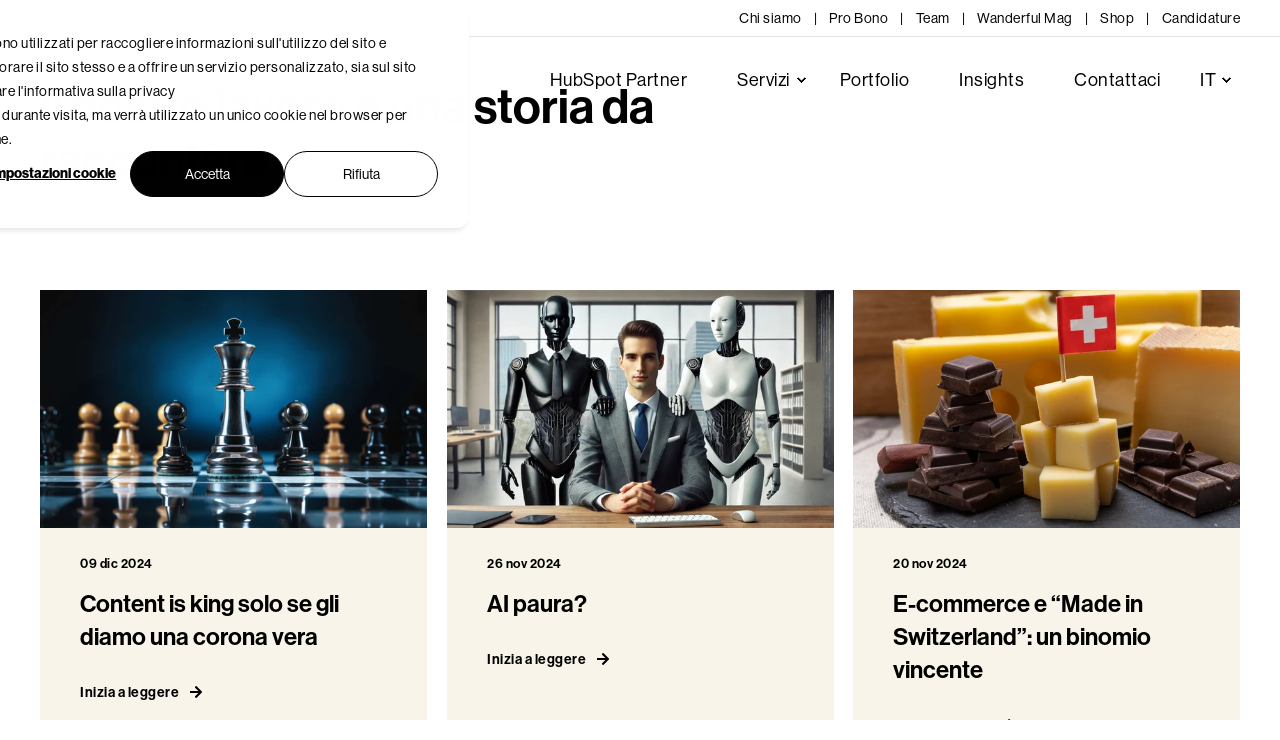

--- FILE ---
content_type: text/html; charset=UTF-8
request_url: https://www.ander.group/blog/page/2
body_size: 10555
content:
<!doctype html><html lang="it"><head>
    <meta charset="utf-8">
    <title>Ander Blog (2)</title>
    <link rel="shortcut icon" href="https://www.ander.group/hubfs/favicon.jpg">
    <meta name="description" content="Blog di Ander Group: articoli ed approfondimenti su Branding, Design, Digital Marketing, posizionamento, Social Media e Copywriting (2)">

    <style></style>

    

    

    

    
        
        
        
        
        
        
        
        
        
    
    
    <meta name="viewport" content="width=device-width, initial-scale=1">

    
    <meta property="og:description" content="Blog di Ander Group: articoli ed approfondimenti su Branding, Design, Digital Marketing, posizionamento, Social Media e Copywriting (2)">
    <meta property="og:title" content="Ander Blog (2)">
    <meta name="twitter:description" content="Blog di Ander Group: articoli ed approfondimenti su Branding, Design, Digital Marketing, posizionamento, Social Media e Copywriting (2)">
    <meta name="twitter:title" content="Ander Blog (2)">

    

    <script type="application/ld+json">
    {
        "@context": "https://schema.org",
        "@type": "Organization",
        "name": "Ander Group SA",
        "logo": { 
            "@type": "ImageObject",
            "url": "https://www.ander.group/hubfs/andergroup-logo-growthbydesign.svg"
        },
        "url": "https://www.ander.group/blog/page/2",
        "address": {
            "@type": "PostalAddress",
            "addressCountry": "T. +41 91 966 99 66",
            "addressRegion": "Switzerland",
            "addressLocality": "6928 Manno",
            "postalCode":"",
            "streetAddress": "Via Cantonale 4"
        },
        "knowsLanguage": "it"
    }
</script>
    <style>
a.cta_button{-moz-box-sizing:content-box !important;-webkit-box-sizing:content-box !important;box-sizing:content-box !important;vertical-align:middle}.hs-breadcrumb-menu{list-style-type:none;margin:0px 0px 0px 0px;padding:0px 0px 0px 0px}.hs-breadcrumb-menu-item{float:left;padding:10px 0px 10px 10px}.hs-breadcrumb-menu-divider:before{content:'›';padding-left:10px}.hs-featured-image-link{border:0}.hs-featured-image{float:right;margin:0 0 20px 20px;max-width:50%}@media (max-width: 568px){.hs-featured-image{float:none;margin:0;width:100%;max-width:100%}}.hs-screen-reader-text{clip:rect(1px, 1px, 1px, 1px);height:1px;overflow:hidden;position:absolute !important;width:1px}
</style>

<link rel="stylesheet" href="https://www.ander.group/hubfs/hub_generated/template_assets/1/40210931813/1764835623931/template_pwr.min.css">

        <style>
            body {
                margin:0px;
            }
            img:not([src]):not([srcset]) {
                visibility:hidden;
            }
        </style>
    
<link class="hs-async-css" rel="preload" href="https://www.ander.group/hubfs/hub_generated/template_assets/1/111975228995/1764835665821/template_pwr-defer.min.css" as="style" onload="this.onload=null;this.rel='stylesheet'">
<noscript><link rel="stylesheet" href="https://www.ander.group/hubfs/hub_generated/template_assets/1/111975228995/1764835665821/template_pwr-defer.min.css"></noscript>
<link class="hs-async-css" rel="preload" href="https://www.ander.group/hubfs/hub_generated/template_assets/1/111976136351/1764835540574/template_pwr-filter.min.css" as="style" onload="this.onload=null;this.rel='stylesheet'">
<noscript><link rel="stylesheet" href="https://www.ander.group/hubfs/hub_generated/template_assets/1/111976136351/1764835540574/template_pwr-filter.min.css"></noscript>
<link class="hs-async-css" rel="preload" href="https://www.ander.group/hubfs/hub_generated/template_assets/1/111975633417/1764835604870/template_pwr-blog.min.css" as="style" onload="this.onload=null;this.rel='stylesheet'">
<noscript><link rel="stylesheet" href="https://www.ander.group/hubfs/hub_generated/template_assets/1/111975633417/1764835604870/template_pwr-blog.min.css"></noscript>
<link class="hs-async-css" rel="preload" href="https://www.ander.group/hubfs/hub_generated/template_assets/1/111971116653/1764835551048/template_pwr-author.min.css" as="style" onload="this.onload=null;this.rel='stylesheet'">
<noscript><link rel="stylesheet" href="https://www.ander.group/hubfs/hub_generated/template_assets/1/111971116653/1764835551048/template_pwr-author.min.css"></noscript>
<link class="hs-async-css" rel="preload" href="https://www.ander.group/hubfs/hub_generated/template_assets/1/111975685745/1764835587337/template_pwr-avatar.min.css" as="style" onload="this.onload=null;this.rel='stylesheet'">
<noscript><link rel="stylesheet" href="https://www.ander.group/hubfs/hub_generated/template_assets/1/111975685745/1764835587337/template_pwr-avatar.min.css"></noscript>
<link class="hs-async-css" rel="preload" href="https://www.ander.group/hubfs/hub_generated/template_assets/1/111975261190/1764835565839/template_pwr-social.min.css" as="style" onload="this.onload=null;this.rel='stylesheet'">
<noscript><link rel="stylesheet" href="https://www.ander.group/hubfs/hub_generated/template_assets/1/111975261190/1764835565839/template_pwr-social.min.css"></noscript>
<link class="hs-async-css" rel="preload" href="https://www.ander.group/hubfs/hub_generated/template_assets/1/111975631936/1764835591482/template_pwr-post.min.css" as="style" onload="this.onload=null;this.rel='stylesheet'">
<noscript><link rel="stylesheet" href="https://www.ander.group/hubfs/hub_generated/template_assets/1/111975631936/1764835591482/template_pwr-post.min.css"></noscript>
<link class="hs-async-css" rel="preload" href="https://www.ander.group/hubfs/hub_generated/template_assets/1/111975614382/1764835679746/template_pwr-link.min.css" as="style" onload="this.onload=null;this.rel='stylesheet'">
<noscript><link rel="stylesheet" href="https://www.ander.group/hubfs/hub_generated/template_assets/1/111975614382/1764835679746/template_pwr-link.min.css"></noscript>
<link rel="stylesheet" href="https://www.ander.group/hubfs/hub_generated/template_assets/1/111975019062/1764835680610/template_pwr-burger.min.css" fetchpriority="low">
<link rel="stylesheet" href="https://www.ander.group/hubfs/hub_generated/template_assets/1/111975854228/1764835827066/template_scroll-shadow.min.css" fetchpriority="low">
<style>#hs_cos_wrapper_header_page .pwr-header-advanced-mm:nth-child(1) .pwr-adc__wrapper { --col-padding:30px; }
</style>
<link class="hs-async-css" rel="preload" href="https://www.ander.group/hubfs/hub_generated/template_assets/1/111975631935/1764835580424/template_advanced-content.min.css" as="style" onload="this.onload=null;this.rel='stylesheet'" fetchpriority="low">
<noscript><link rel="stylesheet" href="https://www.ander.group/hubfs/hub_generated/template_assets/1/111975631935/1764835580424/template_advanced-content.min.css"></noscript>
<style>#hs_cos_wrapper_header_page .pwr-adc-content__image--1-5-1-1 {
  object-fit:cover;
  text-align:center;
}

@media (max-width:991px) {
  #hs_cos_wrapper_header_page .pwr-adc-content__image--1-5-1-1 {}
}

@media (max-width:575px) {
  #hs_cos_wrapper_header_page .pwr-adc-content__image--1-5-1-1 {}
}
</style>
<link class="hs-async-css" rel="preload" href="https://www.ander.group/hubfs/hub_generated/template_assets/1/111975228989/1764835586936/template_pwr-footer.min.css" as="style" onload="this.onload=null;this.rel='stylesheet'" fetchpriority="low">
<noscript><link rel="stylesheet" href="https://www.ander.group/hubfs/hub_generated/template_assets/1/111975228989/1764835586936/template_pwr-footer.min.css"></noscript>
<style>#hs_cos_wrapper_footer_page .pwr-footer__content .pwr-adc__wrapper { --col-padding:30px; }
</style>
<style>#hs_cos_wrapper_footer_page .pwr-adc-content__image---4-1-1 {
  object-fit:cover;
  text-align:center;
}

@media (max-width:991px) {
  #hs_cos_wrapper_footer_page .pwr-adc-content__image---4-1-1 {}
}

@media (max-width:575px) {
  #hs_cos_wrapper_footer_page .pwr-adc-content__image---4-1-1 {}
}
</style>
<style>#hs_cos_wrapper_footer_page .pwr-adc-content__image---5-1-1 {
  object-fit:cover;
  text-align:center;
}

@media (max-width:991px) {
  #hs_cos_wrapper_footer_page .pwr-adc-content__image---5-1-1 {}
}

@media (max-width:575px) {
  #hs_cos_wrapper_footer_page .pwr-adc-content__image---5-1-1 {}
}
</style>
<link class="hs-async-css" rel="preload" href="https://www.ander.group/hubfs/hub_generated/template_assets/1/111975631950/1764835564091/template_pwr-transitions.min.css" as="style" onload="this.onload=null;this.rel='stylesheet'">
<noscript><link rel="stylesheet" href="https://www.ander.group/hubfs/hub_generated/template_assets/1/111975631950/1764835564091/template_pwr-transitions.min.css"></noscript>
<link class="hs-async-css" rel="preload" href="https://www.ander.group/hubfs/hub_generated/template_assets/1/40210457707/1764835486378/template_custom-styles.min.css" as="style" onload="this.onload=null;this.rel='stylesheet'">
<noscript><link rel="stylesheet" href="https://www.ander.group/hubfs/hub_generated/template_assets/1/40210457707/1764835486378/template_custom-styles.min.css"></noscript>
<link class="hs-async-css" rel="preload" href="https://www.ander.group/hubfs/hub_generated/template_assets/1/105968521879/1764835585102/template_child.min.css" as="style" onload="this.onload=null;this.rel='stylesheet'">
<noscript><link rel="stylesheet" href="https://www.ander.group/hubfs/hub_generated/template_assets/1/105968521879/1764835585102/template_child.min.css"></noscript>
    

    
<!--  Added by GoogleAnalytics integration -->
<script>
var _hsp = window._hsp = window._hsp || [];
_hsp.push(['addPrivacyConsentListener', function(consent) { if (consent.allowed || (consent.categories && consent.categories.analytics)) {
  (function(i,s,o,g,r,a,m){i['GoogleAnalyticsObject']=r;i[r]=i[r]||function(){
  (i[r].q=i[r].q||[]).push(arguments)},i[r].l=1*new Date();a=s.createElement(o),
  m=s.getElementsByTagName(o)[0];a.async=1;a.src=g;m.parentNode.insertBefore(a,m)
})(window,document,'script','//www.google-analytics.com/analytics.js','ga');
  ga('create','UA-103390457-1','auto');
  ga('send','pageview');
}}]);
</script>

<!-- /Added by GoogleAnalytics integration -->


<script src="https://kit.fontawesome.com/ff0daba18d.js" crossorigin="anonymous"></script>

<!-- Google Tag Manager -->
<script data-cookieconsent="ignore" data-hs-ignore-cookie-banner="true">
(function(w,d,s,l,i){w[l]=w[l]||[];w[l].push({'gtm.start':
new Date().getTime(),event:'gtm.js'});var f=d.getElementsByTagName(s)[0],
j=d.createElement(s),dl=l!='dataLayer'?'&l='+l:'';j.async=true;j.src=
'https://www.googletagmanager.com/gtm.js?id='+i+dl;f.parentNode.insertBefore(j,f);
})(window,document,'script','dataLayer','GTM-KDS2NSQ');</script>
<!-- End Google Tag Manager -->
<meta name="twitter:site" content="@andergroup">
<link rel="prev" href="https://www.ander.group/blog/page/1">
<link rel="next" href="https://www.ander.group/blog/page/3">
<meta property="og:image" content="https://www.ander.group/hubfs/and-featured.jpg">
<meta property="og:image:width" content="2400">
<meta property="og:image:height" content="1258">

<meta name="twitter:image" content="https://www.ander.group/hubfs/and-featured.jpg">


<meta property="og:url" content="https://www.ander.group/blog">
<meta property="og:type" content="blog">
<meta name="twitter:card" content="summary">
<link rel="alternate" type="application/rss+xml" href="https://www.ander.group/blog/rss.xml">
<meta name="twitter:domain" content="www.ander.group">
<script src="//platform.linkedin.com/in.js" type="text/javascript">
    lang: it_IT
</script>

<meta http-equiv="content-language" content="it">






    
  <meta name="generator" content="HubSpot"></head>
  <body>
    <div class="body-wrapper   hs-content-id-70266869840 hs-blog-listing hs-blog-id-5264033095 
    pwr-v--47 line-numbers" data-aos-global-disable="phone" data-aos-global-offset="150" data-aos-global-delay="50" data-aos-global-duration="200">
      
        <div id="hs_cos_wrapper_page_settings" class="hs_cos_wrapper hs_cos_wrapper_widget hs_cos_wrapper_type_module" style="" data-hs-cos-general-type="widget" data-hs-cos-type="module"></div> 
      

      

      
        <div data-global-resource-path="POWER THEME CHILD ANDER 2023/templates/partials/header.html"><header class="header">

    
    <a href="#main-content" class="pwr-header__skip">Skip to content</a><div class="header__container"><div id="hs_cos_wrapper_header_page" class="hs_cos_wrapper hs_cos_wrapper_widget hs_cos_wrapper_type_module" style="" data-hs-cos-general-type="widget" data-hs-cos-type="module"><!-- templateType: none -->
<style>
    .pwr--page-editor-fix {
        max-height: 120px;
    }
 </style><div id="pwr-header-top" class="pwr-header-top vanilla  pwr-header-top--flip-order   pwr--light pwr-header-top--transparent pwr--page-editor-fix ">
  <div class="pwr-header-top__content-wrapper page-center pwr--clearfix"><div class="pwr-header-top__menu  pwr-js-menu">
        <span id="hs_cos_wrapper_header_page_" class="hs_cos_wrapper hs_cos_wrapper_widget hs_cos_wrapper_type_menu" style="" data-hs-cos-general-type="widget" data-hs-cos-type="menu"><div id="hs_menu_wrapper_header_page_" class="hs-menu-wrapper active-branch no-flyouts hs-menu-flow-horizontal" role="navigation" data-sitemap-name="default" data-menu-id="106608042684" aria-label="Navigation Menu">
 <ul role="menu">
  <li class="hs-menu-item hs-menu-depth-1" role="none"><a href="https://www.ander.group/chi-siamo" role="menuitem">Chi siamo</a></li>
  <li class="hs-menu-item hs-menu-depth-1" role="none"><a href="https://www.ander.group/pro-bono" role="menuitem">Pro Bono</a></li>
  <li class="hs-menu-item hs-menu-depth-1" role="none"><a href="https://www.ander.group/team" role="menuitem">Team</a></li>
  <li class="hs-menu-item hs-menu-depth-1" role="none"><a href="https://www.ander.group/wanderful-mag" role="menuitem">Wanderful Mag</a></li>
  <li class="hs-menu-item hs-menu-depth-1" role="none"><a href="https://www.ander.group/shop" role="menuitem">Shop</a></li>
  <li class="hs-menu-item hs-menu-depth-1" role="none"><a href="https://www.ander.group/lavora-con-noi" role="menuitem">Candidature</a></li>
 </ul>
</div></span>
    </div></div>
</div>



<div id="pwr-js-burger" class="pwr-burger closed vanilla pwr--light pwr--page-editor-fix ">
  <a href="#" id="pwr-js-burger__trigger-close" aria-label="Chiudi il menu" class="pwr-burger__trigger-close vanilla">
    &nbsp;&nbsp;&nbsp;&nbsp;&nbsp;&nbsp; <span class="pwr-burger__icon-close"></span>
  </a>
          
            
          
          <div class="pwr-burger__menu pwr-js-menu pwr-scroll-shadow__wrapper pwr-scroll-shadow__wrapper--vert pwr-scroll-shadow__root pwr-scroll-shadow__root--vert"><span id="hs_cos_wrapper_header_page_" class="hs_cos_wrapper hs_cos_wrapper_widget hs_cos_wrapper_type_menu" style="" data-hs-cos-general-type="widget" data-hs-cos-type="menu"><div id="hs_menu_wrapper_header_page_" class="hs-menu-wrapper active-branch no-flyouts hs-menu-flow-vertical" role="navigation" data-sitemap-name="default" data-menu-id="271635691768" aria-label="Navigation Menu">
 <ul role="menu">
  <li class="hs-menu-item hs-menu-depth-1" role="none"><a href="https://www.ander.group/hubspot-partner" role="menuitem">HubSpot Partner</a></li>
  <li class="hs-menu-item hs-menu-depth-1 hs-item-has-children" role="none"><a href="javascript:;" aria-haspopup="true" aria-expanded="false" role="menuitem">Servizi</a>
   <ul role="menu" class="hs-menu-children-wrapper">
    <li class="hs-menu-item hs-menu-depth-2 hs-item-has-children" role="none"><a href="https://www.ander.group/hubspot" role="menuitem">HubSpot Customer Platform</a>
     <ul role="menu" class="hs-menu-children-wrapper">
      <li class="hs-menu-item hs-menu-depth-3" role="none"><a href="https://www.ander.group/hubspot/hubspot-crm" role="menuitem">HubSpot CRM</a></li>
      <li class="hs-menu-item hs-menu-depth-3" role="none"><a href="https://www.ander.group/hubspot/hubspot-marketing-hub" role="menuitem">HubSpot Marketing Hub</a></li>
      <li class="hs-menu-item hs-menu-depth-3" role="none"><a href="https://www.ander.group/hubspot/hubspot-sales-hub" role="menuitem">HubSpot Sales Hub</a></li>
      <li class="hs-menu-item hs-menu-depth-3" role="none"><a href="https://www.ander.group/hubspot/hubspot-service-hub" role="menuitem">HubSpot Service Hub</a></li>
      <li class="hs-menu-item hs-menu-depth-3" role="none"><a href="https://www.ander.group/hubspot/hubspot-content-hub" role="menuitem">HubSpot Content Hub</a></li>
      <li class="hs-menu-item hs-menu-depth-3" role="none"><a href="https://www.ander.group/hubspot/hubspot-data-hub" role="menuitem">HubSpot Data Hub</a></li>
      <li class="hs-menu-item hs-menu-depth-3" role="none"><a href="https://www.ander.group/hubspot/hubspot-commerce-hub" role="menuitem">HubSpot Commerce Hub</a></li>
     </ul></li>
    <li class="hs-menu-item hs-menu-depth-2 hs-item-has-children" role="none"><a href="https://www.ander.group/agenzia-branding" role="menuitem">Branding</a>
     <ul role="menu" class="hs-menu-children-wrapper">
      <li class="hs-menu-item hs-menu-depth-3" role="none"><a href="https://www.ander.group/agenzia-branding/brand-strategy" role="menuitem">Brand Strategy</a></li>
      <li class="hs-menu-item hs-menu-depth-3" role="none"><a href="https://www.ander.group/agenzia-branding/brand-identity" role="menuitem">Brand Identity</a></li>
      <li class="hs-menu-item hs-menu-depth-3" role="none"><a href="https://www.ander.group/agenzia-branding/design-system" role="menuitem">Design System</a></li>
      <li class="hs-menu-item hs-menu-depth-3" role="none"><a href="https://www.ander.group/agenzia-branding/user-experience-design" role="menuitem">User Experience (UX)</a></li>
      <li class="hs-menu-item hs-menu-depth-3" role="none"><a href="https://www.ander.group/agenzia-branding/creazione-logo" role="menuitem">Logo Design</a></li>
      <li class="hs-menu-item hs-menu-depth-3" role="none"><a href="https://www.ander.group/agenzia-branding/realizzazione-siti-web" role="menuitem">Web Design</a></li>
     </ul></li>
    <li class="hs-menu-item hs-menu-depth-2 hs-item-has-children" role="none"><a href="https://www.ander.group/agenzia-marketing" role="menuitem">Performance Marketing</a>
     <ul role="menu" class="hs-menu-children-wrapper">
      <li class="hs-menu-item hs-menu-depth-3" role="none"><a href="https://www.ander.group/agenzia-marketing/agenzia-social-media-marketing" role="menuitem">Social Media Marketing</a></li>
      <li class="hs-menu-item hs-menu-depth-3" role="none"><a href="https://www.ander.group/agenzia-marketing/social-media-advertising" role="menuitem">Social Media Advertising</a></li>
      <li class="hs-menu-item hs-menu-depth-3" role="none"><a href="https://www.ander.group/agenzia-marketing/agenzia-google-ads" role="menuitem">Pubblicità su Google</a></li>
      <li class="hs-menu-item hs-menu-depth-3" role="none"><a href="https://www.ander.group/agenzia-marketing/email-marketing" role="menuitem">Email Marketing</a></li>
      <li class="hs-menu-item hs-menu-depth-3" role="none"><a href="https://www.ander.group/agenzia-marketing/reportistica-aziendale" role="menuitem">Reportistica aziendale</a></li>
      <li class="hs-menu-item hs-menu-depth-3" role="none"><a href="https://www.ander.group/agenzia-marketing/consulenza-seo" role="menuitem">Search Engine Optimization (SEO)</a></li>
      <li class="hs-menu-item hs-menu-depth-3" role="none"><a href="https://www.ander.group/agenzia-marketing/copywriting" role="menuitem">Copywriting</a></li>
     </ul></li>
    <li class="hs-menu-item hs-menu-depth-2 hs-item-has-children" role="none"><a href="https://www.ander.group/business-process-management" role="menuitem">Business Process Management</a>
     <ul role="menu" class="hs-menu-children-wrapper">
      <li class="hs-menu-item hs-menu-depth-3" role="none"><a href="https://www.ander.group/business-process-management/mappatura-dei-processi-aziendali" role="menuitem">Mappatura dei processi aziendali</a></li>
      <li class="hs-menu-item hs-menu-depth-3" role="none"><a href="https://www.ander.group/business-process-management/marketing-automation" role="menuitem">Marketing Automation</a></li>
      <li class="hs-menu-item hs-menu-depth-3" role="none"><a href="https://www.ander.group/business-process-management/lead-scoring" role="menuitem">Lead Scoring</a></li>
      <li class="hs-menu-item hs-menu-depth-3" role="none"><a href="https://www.ander.group/business-process-management/sales-enablement" role="menuitem">Sales Enablement</a></li>
      <li class="hs-menu-item hs-menu-depth-3" role="none"><a href="https://www.ander.group/business-process-management/customer-service-management-system" role="menuitem">Customer Service Management System</a></li>
     </ul></li>
    <li class="hs-menu-item hs-menu-depth-2" role="none"><a href="https://www.goodcode.ch/" role="menuitem" target="_blank" rel="noopener">Software Development, AI &amp; Data Engineering</a></li>
   </ul></li>
  <li class="hs-menu-item hs-menu-depth-1" role="none"><a href="https://www.ander.group/portfolio" role="menuitem">Portfolio</a></li>
  <li class="hs-menu-item hs-menu-depth-1" role="none"><a href="https://www.ander.group/blog" role="menuitem">Insights</a></li>
  <li class="hs-menu-item hs-menu-depth-1" role="none"><a href="https://www.ander.group/contatti" role="menuitem">Contattaci</a></li>
  <li class="hs-menu-item hs-menu-depth-1" role="none"><a href="https://www.ander.group/chi-siamo" role="menuitem"><span class="sub-level">Chi siamo</span></a></li>
  <li class="hs-menu-item hs-menu-depth-1" role="none"><a href="https://www.ander.group/pro-bono" role="menuitem"><span class="sub-level">Pro Bono</span></a></li>
  <li class="hs-menu-item hs-menu-depth-1" role="none"><a href="https://www.ander.group/team" role="menuitem"><span class="sub-level">Team</span></a></li>
  <li class="hs-menu-item hs-menu-depth-1" role="none"><a href="https://www.ander.group/wanderful-mag" role="menuitem"><span class="sub-level">Wanderful Mag</span></a></li>
  <li class="hs-menu-item hs-menu-depth-1" role="none"><a href="https://www.ander.group/shop" role="menuitem"><span class="sub-level">Shop</span></a></li>
  <li class="hs-menu-item hs-menu-depth-1" role="none"><a href="https://www.ander.group/lavora-con-noi" role="menuitem"><span class="sub-level">Lavora con noi</span></a></li>
 </ul>
</div></span></div><div class="pwr-burger-bottom-bar pwr-a11y-menu"><div class="pwr-burger-bottom-bar__item">
      <a href="#" id="pwr-js-burger-language__trigger" class="pwr-burger-bottom-bar__item-link pwr-burger-language__trigger" tabindex="-1">
        <div class="pwr-header-right-bar__icon pwr-icon pwr--padding-r-sm">
          <svg xmlns="http://www.w3.org/2000/svg" viewbox="0 0 512 512"><!--!Font Awesome Pro 6.6.0 by @fontawesome - https://fontawesome.com License - https://fontawesome.com/license (Commercial License) Copyright 2024 Fonticons, Inc.--><path d="M256 464c7.4 0 27-7.2 47.6-48.4c8.8-17.7 16.4-39.2 22-63.6l-139.2 0c5.6 24.4 13.2 45.9 22 63.6C229 456.8 248.6 464 256 464zM178.5 304l155 0c1.6-15.3 2.5-31.4 2.5-48s-.9-32.7-2.5-48l-155 0c-1.6 15.3-2.5 31.4-2.5 48s.9 32.7 2.5 48zm7.9-144l139.2 0c-5.6-24.4-13.2-45.9-22-63.6C283 55.2 263.4 48 256 48s-27 7.2-47.6 48.4c-8.8 17.7-16.4 39.2-22 63.6zm195.3 48c1.5 15.5 2.2 31.6 2.2 48s-.8 32.5-2.2 48l76.7 0c3.6-15.4 5.6-31.5 5.6-48s-1.9-32.6-5.6-48l-76.7 0zm58.8-48c-21.4-41.1-56.1-74.1-98.4-93.4c14.1 25.6 25.3 57.5 32.6 93.4l65.9 0zm-303.3 0c7.3-35.9 18.5-67.7 32.6-93.4c-42.3 19.3-77 52.3-98.4 93.4l65.9 0zM53.6 208c-3.6 15.4-5.6 31.5-5.6 48s1.9 32.6 5.6 48l76.7 0c-1.5-15.5-2.2-31.6-2.2-48s.8-32.5 2.2-48l-76.7 0zM342.1 445.4c42.3-19.3 77-52.3 98.4-93.4l-65.9 0c-7.3 35.9-18.5 67.7-32.6 93.4zm-172.2 0c-14.1-25.6-25.3-57.5-32.6-93.4l-65.9 0c21.4 41.1 56.1 74.1 98.4 93.4zM256 512A256 256 0 1 1 256 0a256 256 0 1 1 0 512z" /></svg>
        </div>
        <span>it</span>
        <div class="pwr-menu_submenu-btn keyboard-clickable" role="menuitem" tabindex="0" aria-label="Expand Lingua">
        <div class="pwr-menu_submenu-arrow"></div>
    </div>
      </a>
      <div id="pwr-js-burger-language__inner" class="pwr-burger-bottom-bar__inner pwr-burger-language__inner hs-skip-lang-url-rewrite"><a class="pwr-burger-bottom-bar__item-link pwr-burger-language__link" lang="en" href="https://www.ander.group/en/blog">en</a></div>
    </div></div>
</div><div id="pwr-header-fixed__spacer" class="pwr-header-fixed__spacer vanilla"></div><div id="pwr-header-fixed" class="pwr-header vanilla pwr-header-fixed  pwr--light pwr-header--transparent pwr-header--light-on-scroll  pwr--page-editor-fix " data-mm-anim-fot-reveal="true" data-mm-anim-slide="true" data-mm-anim-fade="true">
  <div class="page-center pwr-header--padding">
    <div class="pwr-header-full pwr--clearfix">
      <div class="pwr-header-logo pwr-header-logo--has-sticky"><a class="pwr-header__logo-link" href="https://www.ander.group/?hsLang=it" aria-label="Torna alla home">
        
        
        
        <img src="" alt="" class="pwr-header-logo__img"><img src="https://www.ander.group/hubfs/andergroup-icon-growthbydesign.svg" alt="andergroup-icon-growthbydesign" class="pwr-header-logo__img--sticky" width="42" height="30" fetchpriority="low" decoding="async"></a>
      </div><div id="pwr-js-header__menu" class="pwr-header__menu   pwr-header__menu--adv-mega-menu pwr-header__menu--mega-menu pwr-header__menu--right pwr-header__menu--right-with-lang"><div class="pwr-js-menu"><span id="hs_cos_wrapper_header_page_" class="hs_cos_wrapper hs_cos_wrapper_widget hs_cos_wrapper_type_menu" style="" data-hs-cos-general-type="widget" data-hs-cos-type="menu"><div id="hs_menu_wrapper_header_page_" class="hs-menu-wrapper active-branch flyouts hs-menu-flow-horizontal" role="navigation" data-sitemap-name="default" data-menu-id="106608582621" aria-label="Navigation Menu">
 <ul role="menu">
  <li class="hs-menu-item hs-menu-depth-1" role="none"><a href="https://www.ander.group/hubspot-partner" role="menuitem">HubSpot Partner</a></li>
  <li class="hs-menu-item hs-menu-depth-1" role="none"><a href="javascript:;" role="menuitem">Servizi</a></li>
  <li class="hs-menu-item hs-menu-depth-1" role="none"><a href="https://www.ander.group/portfolio" role="menuitem">Portfolio</a></li>
  <li class="hs-menu-item hs-menu-depth-1" role="none"><a href="https://www.ander.group/blog" role="menuitem">Insights</a></li>
  <li class="hs-menu-item hs-menu-depth-1" role="none"><a href="https://www.ander.group/contatti" role="menuitem">Contattaci</a></li>
 </ul>
</div></span></div></div><div id="pwr-js-header-right-bar" class="pwr-header-right-bar "><div class="pwr-header-right-bar__item pwr-header-right-bar__language-switcher focus-target__icon">
        <a href="#" class="pwr-header-right-bar__link pwr-menu_submenu-btn pwr-header-right-bar__link--dropdown-arrow">it</a>
          <div class="pwr-dropdown pwr-dropdown--language hs-skip-lang-url-rewrite pwr-menu_submenu-child-wrapper"><a class="pwr-dropdown__link pwr-header-right-bar__language-link" lang="en" href="https://www.ander.group/en/blog">en</a></div>
        </div></div><a href="#" id="pwr-js-burger__trigger-open" aria-label="Apri il menu" " class="pwr-burger__trigger-open vanilla keyboard-clickable  pwr-burger__trigger-open--mobile-only">
        <div class="pwr-burger__icon-open">
          <span></span>
        </div>
      </a></div>
  </div>
        
        <div class="pwr-header-advanced-mms"><div class="pwr-header-advanced-mm page-center pwr-header-advanced-mm--shadow   pwr--relative" data-target="2">
                    <div class="pwr-adc pwr-adc__height-mode--standard pwr-adc--border-top pwr--light lazyload" style="">
                        <div class="pwr-adc__wrapper"><div class="pwr-adc-main  pwr--relative"><div class="pwr-adc__cols pwr-adc-main__cols   pwr--relative">
	<div class="pwr-adc__col pwr-adc__col--width-2 pwr--align-fcol-t   pwr--relative lazyload" style="">
        

        <div class="pwr-adc__content-wrappers "><div class="pwr-adc__content-wrapper pwr-adc__content-wrapper--ix-1-1-1 
                            pwr--align-fcol-t   pwr--align-l   pwr--relative lazyload" style="
        
    " data-index="1">
                    

                    <div class="pwr-adc-content pwr-adc-content--menu "><div class="pwr-adc-content__menu pwr-js-menu">
            <span id="hs_cos_wrapper_header_page_" class="hs_cos_wrapper hs_cos_wrapper_widget hs_cos_wrapper_type_menu" style="" data-hs-cos-general-type="widget" data-hs-cos-type="menu"><div id="hs_menu_wrapper_header_page_" class="hs-menu-wrapper active-branch no-flyouts hs-menu-flow-vertical" role="navigation" data-sitemap-name="default" data-menu-id="270405011679" aria-label="Navigation Menu">
 <ul role="menu">
  <li class="hs-menu-item hs-menu-depth-1" role="none"><a href="https://www.ander.group/hubspot" role="menuitem"><strong style="font-size:18px;">HubSpot Customer Platform</strong></a></li>
  <li class="hs-menu-item hs-menu-depth-1" role="none"><a href="https://www.ander.group/hubspot/hubspot-crm" role="menuitem">HubSpot Smart CRM</a></li>
  <li class="hs-menu-item hs-menu-depth-1" role="none"><a href="https://www.ander.group/hubspot/hubspot-marketing-hub" role="menuitem">HubSpot Marketing Hub</a></li>
  <li class="hs-menu-item hs-menu-depth-1" role="none"><a href="https://www.ander.group/hubspot/hubspot-sales-hub" role="menuitem">HubSpot Sales Hub</a></li>
  <li class="hs-menu-item hs-menu-depth-1" role="none"><a href="https://www.ander.group/hubspot/hubspot-service-hub" role="menuitem">HubSpot Service Hub</a></li>
  <li class="hs-menu-item hs-menu-depth-1" role="none"><a href="https://www.ander.group/hubspot/hubspot-content-hub" role="menuitem">HubSpot Content Hub</a></li>
  <li class="hs-menu-item hs-menu-depth-1" role="none"><a href="https://www.ander.group/hubspot/hubspot-data-hub" role="menuitem">HubSpot Data Hub</a></li>
  <li class="hs-menu-item hs-menu-depth-1" role="none"><a href="https://www.ander.group/hubspot/hubspot-commerce-hub" role="menuitem">HubSpot Commerce Hub</a></li>
 </ul>
</div></span>
        </div></div></div></div>								
	</div>
	<div class="pwr-adc__col pwr-adc__col--width-2 pwr--align-fcol-t   pwr--relative lazyload" style="">
        

        <div class="pwr-adc__content-wrappers "><div class="pwr-adc__content-wrapper pwr-adc__content-wrapper--ix-1-2-1 
                            pwr--align-fcol-t   pwr--align-l   pwr--relative lazyload" style="
        
    " data-index="1">
                    

                    <div class="pwr-adc-content pwr-adc-content--menu "><div class="pwr-adc-content__menu pwr-js-menu">
            <span id="hs_cos_wrapper_header_page_" class="hs_cos_wrapper hs_cos_wrapper_widget hs_cos_wrapper_type_menu" style="" data-hs-cos-general-type="widget" data-hs-cos-type="menu"><div id="hs_menu_wrapper_header_page_" class="hs-menu-wrapper active-branch no-flyouts hs-menu-flow-vertical" role="navigation" data-sitemap-name="default" data-menu-id="270405011699" aria-label="Navigation Menu">
 <ul role="menu">
  <li class="hs-menu-item hs-menu-depth-1" role="none"><a href="https://www.ander.group/agenzia-branding" role="menuitem"><strong style="font-size:18px;">Branding</strong></a></li>
  <li class="hs-menu-item hs-menu-depth-1" role="none"><a href="https://www.ander.group/agenzia-branding/brand-strategy" role="menuitem">Brand Strategy</a></li>
  <li class="hs-menu-item hs-menu-depth-1" role="none"><a href="https://www.ander.group/agenzia-branding/brand-identity" role="menuitem">Brand Identity</a></li>
  <li class="hs-menu-item hs-menu-depth-1" role="none"><a href="https://www.ander.group/agenzia-branding/design-system" role="menuitem">Design System</a></li>
  <li class="hs-menu-item hs-menu-depth-1" role="none"><a href="https://www.ander.group/agenzia-branding/user-experience-design" role="menuitem">User Experience (UX)</a></li>
  <li class="hs-menu-item hs-menu-depth-1" role="none"><a href="https://www.ander.group/agenzia-branding/creazione-logo" role="menuitem">Logo design</a></li>
  <li class="hs-menu-item hs-menu-depth-1" role="none"><a href="https://www.ander.group/agenzia-branding/realizzazione-siti-web" role="menuitem">Web design</a></li>
 </ul>
</div></span>
        </div></div></div></div>								
	</div>
	<div class="pwr-adc__col pwr-adc__col--width-2 pwr--align-fcol-t   pwr--relative lazyload" style="">
        

        <div class="pwr-adc__content-wrappers "><div class="pwr-adc__content-wrapper pwr-adc__content-wrapper--ix-1-3-1 
                            pwr--align-fcol-t   pwr--align-l   pwr--relative lazyload" style="
        
    " data-index="1">
                    

                    <div class="pwr-adc-content pwr-adc-content--menu "><div class="pwr-adc-content__menu pwr-js-menu">
            <span id="hs_cos_wrapper_header_page_" class="hs_cos_wrapper hs_cos_wrapper_widget hs_cos_wrapper_type_menu" style="" data-hs-cos-general-type="widget" data-hs-cos-type="menu"><div id="hs_menu_wrapper_header_page_" class="hs-menu-wrapper active-branch no-flyouts hs-menu-flow-vertical" role="navigation" data-sitemap-name="default" data-menu-id="270381086954" aria-label="Navigation Menu">
 <ul role="menu">
  <li class="hs-menu-item hs-menu-depth-1" role="none"><a href="https://www.ander.group/agenzia-marketing" role="menuitem"><strong style="font-size:18px;">Performance Marketing</strong></a></li>
  <li class="hs-menu-item hs-menu-depth-1" role="none"><a href="https://www.ander.group/agenzia-marketing/agenzia-social-media-marketing" role="menuitem">Social Media Marketing</a></li>
  <li class="hs-menu-item hs-menu-depth-1" role="none"><a href="https://www.ander.group/agenzia-marketing/social-media-advertising" role="menuitem">Social Media Advertising</a></li>
  <li class="hs-menu-item hs-menu-depth-1" role="none"><a href="https://www.ander.group/agenzia-marketing/agenzia-google-ads" role="menuitem">Pubblicità su Google</a></li>
  <li class="hs-menu-item hs-menu-depth-1" role="none"><a href="https://www.ander.group/agenzia-marketing/email-marketing" role="menuitem">Email Marketing</a></li>
  <li class="hs-menu-item hs-menu-depth-1" role="none"><a href="https://www.ander.group/agenzia-marketing/reportistica-aziendale" role="menuitem">Reportistica aziendale</a></li>
  <li class="hs-menu-item hs-menu-depth-1" role="none"><a href="https://www.ander.group/agenzia-marketing/consulenza-seo" role="menuitem">Search Engine Optimization (SEO)</a></li>
  <li class="hs-menu-item hs-menu-depth-1" role="none"><a href="https://www.ander.group/agenzia-marketing/copywriting" role="menuitem">Copywriting</a></li>
 </ul>
</div></span>
        </div></div></div></div>								
	</div>
	<div class="pwr-adc__col pwr-adc__col--width-2 pwr--align-fcol-t   pwr--relative lazyload" style="">
        

        <div class="pwr-adc__content-wrappers "><div class="pwr-adc__content-wrapper pwr-adc__content-wrapper--ix-1-4-1 
                            pwr--align-fcol-t   pwr--align-l   pwr--relative lazyload" style="
        
    " data-index="1">
                    

                    <div class="pwr-adc-content pwr-adc-content--menu "><div class="pwr-adc-content__menu pwr-js-menu">
            <span id="hs_cos_wrapper_header_page_" class="hs_cos_wrapper hs_cos_wrapper_widget hs_cos_wrapper_type_menu" style="" data-hs-cos-general-type="widget" data-hs-cos-type="menu"><div id="hs_menu_wrapper_header_page_" class="hs-menu-wrapper active-branch no-flyouts hs-menu-flow-vertical" role="navigation" data-sitemap-name="default" data-menu-id="270405012704" aria-label="Navigation Menu">
 <ul role="menu">
  <li class="hs-menu-item hs-menu-depth-1" role="none"><a href="https://www.ander.group/business-process-management" role="menuitem"><strong style="font-size:18px;">Business Process Management</strong></a></li>
  <li class="hs-menu-item hs-menu-depth-1" role="none"><a href="https://www.ander.group/business-process-management/mappatura-dei-processi-aziendali" role="menuitem">Mappatura dei processi aziendali</a></li>
  <li class="hs-menu-item hs-menu-depth-1" role="none"><a href="https://www.ander.group/business-process-management/marketing-automation" role="menuitem">Marketing Automation</a></li>
  <li class="hs-menu-item hs-menu-depth-1" role="none"><a href="https://www.ander.group/business-process-management/lead-scoring" role="menuitem">Lead Scoring</a></li>
  <li class="hs-menu-item hs-menu-depth-1" role="none"><a href="https://www.ander.group/business-process-management/sales-enablement" role="menuitem">Sales Enablement</a></li>
  <li class="hs-menu-item hs-menu-depth-1" role="none"><a href="https://www.ander.group/business-process-management/customer-service-management-system" role="menuitem">Customer Service Management System</a></li>
 </ul>
</div></span>
        </div></div></div></div>								
	</div>
	<div class="pwr-adc__col pwr-adc__col--width-4 pwr--dark pwr--align-fcol-t   pwr--relative lazyload" style="">
        <picture class="pwr--abs-full pwr-bg"><source srcset="https://www.ander.group/hs-fs/hubfs/1_hero-goodcode.jpg?width=300&amp;name=1_hero-goodcode.jpg 300w, https://www.ander.group/hs-fs/hubfs/1_hero-goodcode.jpg?width=575&amp;name=1_hero-goodcode.jpg 575w, https://www.ander.group/hs-fs/hubfs/1_hero-goodcode.jpg?width=767&amp;name=1_hero-goodcode.jpg 767w, https://www.ander.group/hs-fs/hubfs/1_hero-goodcode.jpg?width=862&amp;name=1_hero-goodcode.jpg 862w" media="(max-width: 575px)" \><source srcset="https://www.ander.group/hs-fs/hubfs/1_hero-goodcode.jpg?width=767&amp;name=1_hero-goodcode.jpg 767w, https://www.ander.group/hs-fs/hubfs/1_hero-goodcode.jpg?width=991&amp;name=1_hero-goodcode.jpg 991w, https://www.ander.group/hs-fs/hubfs/1_hero-goodcode.jpg?width=1150&amp;name=1_hero-goodcode.jpg 1150w" media="(max-width: 767px)" \>
                <source srcset="https://www.ander.group/hs-fs/hubfs/1_hero-goodcode.jpg?width=991&amp;name=1_hero-goodcode.jpg 991w, https://www.ander.group/hs-fs/hubfs/1_hero-goodcode.jpg?width=1199&amp;name=1_hero-goodcode.jpg 1199w, https://www.ander.group/hs-fs/hubfs/1_hero-goodcode.jpg?width=1486&amp;name=1_hero-goodcode.jpg 1486w" media="(max-width: 991px)" \>
                <source srcset="https://www.ander.group/hs-fs/hubfs/1_hero-goodcode.jpg?width=1199&amp;name=1_hero-goodcode.jpg 1199w, https://www.ander.group/hs-fs/hubfs/1_hero-goodcode.jpg?width=1798&amp;name=1_hero-goodcode.jpg 1798w" media="(max-width: 1199px)" \><source srcset="https://www.ander.group/hs-fs/hubfs/1_hero-goodcode.jpg?width=2000&amp;name=1_hero-goodcode.jpg 2000w, https://www.ander.group/hs-fs/hubfs/1_hero-goodcode.jpg?width=3000&amp;name=1_hero-goodcode.jpg 3000w" media="(max-width: 2000px)" \><source media="(max-width: 1199px)" srcset="[data-uri]"><img src="https://www.ander.group/hs-fs/hubfs/1_hero-goodcode.jpg?width=300&amp;name=1_hero-goodcode.jpg" srcset="https://www.ander.group/hs-fs/hubfs/1_hero-goodcode.jpg?width=300&amp;name=1_hero-goodcode.jpg 300w, https://www.ander.group/hs-fs/hubfs/1_hero-goodcode.jpg?width=575&amp;name=1_hero-goodcode.jpg 575w, https://www.ander.group/hs-fs/hubfs/1_hero-goodcode.jpg?width=767&amp;name=1_hero-goodcode.jpg 767w, https://www.ander.group/hs-fs/hubfs/1_hero-goodcode.jpg?width=991&amp;name=1_hero-goodcode.jpg 991w, https://www.ander.group/hs-fs/hubfs/1_hero-goodcode.jpg?width=1199&amp;name=1_hero-goodcode.jpg 1199w, https://www.ander.group/hs-fs/hubfs/1_hero-goodcode.jpg?width=2000&amp;name=1_hero-goodcode.jpg 2000w, https://www.ander.group/hs-fs/hubfs/1_hero-goodcode.jpg?width=2500&amp;name=1_hero-goodcode.jpg 2500w" loading="lazy" alt="1_hero-goodcode" style="object-fit: cover;object-position: top;width:100%;height:100%;">

        </picture><div class="pwr--abs-full pwr-bg-overlay" style="background-color: rgba(26, 29, 23, 0.0)"></div>

        <div class="pwr-adc__content-wrappers "><div class="pwr-adc__content-wrapper pwr-adc__content-wrapper--ix-1-5-1 
                            pwr--align-fcol-t   pwr--align-l   pwr--relative lazyload" style="
        
    " data-index="1">
                    

                    <div class="pwr-adc-content pwr-adc-content--image " style="margin-bottom: 30px;"><div class="pwr-adc-content__image-wrapper"><img src="https://www.ander.group/hubfs/logo-goodcode-white.svg" class="pwr-adc-content__image--1-5-1-1 pwr--align-div-l  " alt="logo-goodcode-white" width="140" style="aspect-ratio: auto 4.242424242424242; "></div></div><div class="pwr-adc-content pwr-adc-content--text " style="margin-bottom: 20px;"><div class="pwr-adc-content__text pwr-rich-text"><p><strong>Software Development, AI &amp; Data Engineering</strong></p></div></div><div class="pwr-adc-content pwr-adc-content--text " style="margin-bottom: 30px;"><div class="pwr-adc-content__text pwr-rich-text"><p>Sviluppiamo software, infrastrutture cloud e soluzioni data-driven che fanno funzionare meglio le aziende.</p></div></div><div class="pwr-adc-content pwr-adc-content--button "><div class="pwr-adc-content__button pwr-cta pwr-cta--regular-border  ">
        <a href="https://www.goodcode.ch/" target="_blank" rel="noopener" class="cta_button " role="button">Scopri di più</a>
        </div></div></div></div>								
	</div></div>
                            </div></div>
                    </div>				
                </div></div></div></div></div>

    <div class="container-fluid header-bottom__container">
<div class="row-fluid-wrapper">
<div class="row-fluid">
<div class="span12 widget-span widget-type-cell " style="" data-widget-type="cell" data-x="0" data-w="12">

</div><!--end widget-span -->
</div>
</div>
</div>

</header></div>
      

      <main id="main-content" class="vanilla body-container-wrapper body-container-wrapper--blog-listing">
    <div class="body-container body-container--blog-index">
        <section class="blog-index">
            <div class="blog-header"><div id="hs_cos_wrapper_hero" class="hs_cos_wrapper hs_cos_wrapper_widget hs_cos_wrapper_type_module" style="" data-hs-cos-general-type="widget" data-hs-cos-type="module"><div class="pwr-hero vanilla pwr-hero--content-height  pwr--light pwr--margin-t-0 pwr--margin-b-0    lazyload" style=""><div class="page-center pwr-hero__info-box  "><h1 class="pwr-hero__title pwr-heading-style--h2    pwr--toc-ignore" tmp-data-aos="fade-in" tmp-data-aos-delay="50"><span class="pwr-hero__title-inner">Il nostro lavoro è una storia da raccontare</span></h1></div>
</div></div></div>
            <div class="blog-content"><div class="container-fluid pwr-blog-listing-dnd-container__top">
<div class="row-fluid-wrapper">
<div class="row-fluid">
<div class="span12 widget-span widget-type-cell " style="" data-widget-type="cell" data-x="0" data-w="12">

</div><!--end widget-span -->
</div>
</div>
</div><div class="pwr-blog-listing ">
                    <div class="pwr-blog-listing__content"><div class="page-center pwr--clearfix"><div id="pwr-blog-listing__posts" class="pwr-blog-listing__posts pwr-blog-listing__posts--3col pwr--neg-margin-lr-10 pwr--clearfix"><a class="pwr-post-item pwr-post-item--3col" href="https://www.ander.group/blog/content-is-king-solo-se-gli-diamo-una-corona-vera"> 
                                            <div class="pwr-3D-box ">
                                                <div class="pwr-post-item__content pwr-3D-box__sensor pwr-3D-box--shaddow-on-hover pwr--colored-box">
                                                    <div class="pwr-post-item__img " style="background-image: url(https://www.ander.group/hs-fs/hubfs/assortment-luxurious-chess-pieces%201.jpg?width=600&amp;name=assortment-luxurious-chess-pieces%201.jpg);background-image: -webkit-image-set(url(https://www.ander.group/hs-fs/hubfs/assortment-luxurious-chess-pieces%201.jpg?width=600&amp;name=assortment-luxurious-chess-pieces%201.jpg) 1x, url(https://www.ander.group/hs-fs/hubfs/assortment-luxurious-chess-pieces%201.jpg?width=1200&amp;name=assortment-luxurious-chess-pieces%201.jpg) 2x);"></div>
                                                    <div class="pwr-post-item__overlay"></div>
                                                    <div class="pwr-post-item__info-box pwr-3D-box__info-box">
                                                        <div class="pwr-post-item__author" id="hubspot-author_data" data-hubspot-form-id="author_data" data-hubspot-name="Blog Author"><span class="pwr-post-item__date">09 dic 2024</span></div>
                                                        <h2 class="pwr-post-item__title">Content is king solo se gli diamo una corona vera</h2><span class="pwr-post-item__more-link"><span id="hs_cos_wrapper_txt_link_" class="hs_cos_wrapper hs_cos_wrapper_widget hs_cos_wrapper_type_text" style="" data-hs-cos-general-type="widget" data-hs-cos-type="text">Inizia a leggere</span><span class="pwr-link-icon pwr--padding-l-sm"><span id="hs_cos_wrapper_" class="hs_cos_wrapper hs_cos_wrapper_widget hs_cos_wrapper_type_icon" style="" data-hs-cos-general-type="widget" data-hs-cos-type="icon"><svg version="1.0" xmlns="http://www.w3.org/2000/svg" viewbox="0 0 448 512" aria-hidden="true"><g id="arrow-right1_layer"><path d="M190.5 66.9l22.2-22.2c9.4-9.4 24.6-9.4 33.9 0L441 239c9.4 9.4 9.4 24.6 0 33.9L246.6 467.3c-9.4 9.4-24.6 9.4-33.9 0l-22.2-22.2c-9.5-9.5-9.3-25 .4-34.3L311.4 296H24c-13.3 0-24-10.7-24-24v-32c0-13.3 10.7-24 24-24h287.4L190.9 101.2c-9.8-9.3-10-24.8-.4-34.3z" /></g></svg></span></span></span>
                                                    </div>
                                                </div>
                                            </div>
                                        </a><a class="pwr-post-item pwr-post-item--3col" href="https://www.ander.group/blog/ai-paura"> 
                                            <div class="pwr-3D-box ">
                                                <div class="pwr-post-item__content pwr-3D-box__sensor pwr-3D-box--shaddow-on-hover pwr--colored-box">
                                                    <div class="pwr-post-item__img " style="background-image: url(https://www.ander.group/hs-fs/hubfs/Blog_Images/ai-paura.webp?width=600&amp;name=ai-paura.webp);background-image: -webkit-image-set(url(https://www.ander.group/hs-fs/hubfs/Blog_Images/ai-paura.webp?width=600&amp;name=ai-paura.webp) 1x, url(https://www.ander.group/hs-fs/hubfs/Blog_Images/ai-paura.webp?width=1200&amp;name=ai-paura.webp) 2x);"></div>
                                                    <div class="pwr-post-item__overlay"></div>
                                                    <div class="pwr-post-item__info-box pwr-3D-box__info-box">
                                                        <div class="pwr-post-item__author" id="hubspot-author_data" data-hubspot-form-id="author_data" data-hubspot-name="Blog Author"><span class="pwr-post-item__date">26 nov 2024</span></div>
                                                        <h2 class="pwr-post-item__title">AI paura?</h2><span class="pwr-post-item__more-link"><span id="hs_cos_wrapper_txt_link_" class="hs_cos_wrapper hs_cos_wrapper_widget hs_cos_wrapper_type_text" style="" data-hs-cos-general-type="widget" data-hs-cos-type="text">Inizia a leggere</span><span class="pwr-link-icon pwr--padding-l-sm"><span id="hs_cos_wrapper_" class="hs_cos_wrapper hs_cos_wrapper_widget hs_cos_wrapper_type_icon" style="" data-hs-cos-general-type="widget" data-hs-cos-type="icon"><svg version="1.0" xmlns="http://www.w3.org/2000/svg" viewbox="0 0 448 512" aria-hidden="true"><g id="arrow-right2_layer"><path d="M190.5 66.9l22.2-22.2c9.4-9.4 24.6-9.4 33.9 0L441 239c9.4 9.4 9.4 24.6 0 33.9L246.6 467.3c-9.4 9.4-24.6 9.4-33.9 0l-22.2-22.2c-9.5-9.5-9.3-25 .4-34.3L311.4 296H24c-13.3 0-24-10.7-24-24v-32c0-13.3 10.7-24 24-24h287.4L190.9 101.2c-9.8-9.3-10-24.8-.4-34.3z" /></g></svg></span></span></span>
                                                    </div>
                                                </div>
                                            </div>
                                        </a><a class="pwr-post-item pwr-post-item--3col" href="https://www.ander.group/blog/e-commerce-e-made-in-switzerland-un-binomio-vincente"> 
                                            <div class="pwr-3D-box ">
                                                <div class="pwr-post-item__content pwr-3D-box__sensor pwr-3D-box--shaddow-on-hover pwr--colored-box">
                                                    <div class="pwr-post-item__img " style="background-image: url(https://www.ander.group/hs-fs/hubfs/e-commerce-switzerland-cheese.jpg?width=600&amp;name=e-commerce-switzerland-cheese.jpg);background-image: -webkit-image-set(url(https://www.ander.group/hs-fs/hubfs/e-commerce-switzerland-cheese.jpg?width=600&amp;name=e-commerce-switzerland-cheese.jpg) 1x, url(https://www.ander.group/hs-fs/hubfs/e-commerce-switzerland-cheese.jpg?width=1200&amp;name=e-commerce-switzerland-cheese.jpg) 2x);"></div>
                                                    <div class="pwr-post-item__overlay"></div>
                                                    <div class="pwr-post-item__info-box pwr-3D-box__info-box">
                                                        <div class="pwr-post-item__author" id="hubspot-author_data" data-hubspot-form-id="author_data" data-hubspot-name="Blog Author"><span class="pwr-post-item__date">20 nov 2024</span></div>
                                                        <h2 class="pwr-post-item__title">E-commerce e “Made in Switzerland”: un binomio vincente</h2><span class="pwr-post-item__more-link"><span id="hs_cos_wrapper_txt_link_" class="hs_cos_wrapper hs_cos_wrapper_widget hs_cos_wrapper_type_text" style="" data-hs-cos-general-type="widget" data-hs-cos-type="text">Inizia a leggere</span><span class="pwr-link-icon pwr--padding-l-sm"><span id="hs_cos_wrapper_" class="hs_cos_wrapper hs_cos_wrapper_widget hs_cos_wrapper_type_icon" style="" data-hs-cos-general-type="widget" data-hs-cos-type="icon"><svg version="1.0" xmlns="http://www.w3.org/2000/svg" viewbox="0 0 448 512" aria-hidden="true"><g id="arrow-right3_layer"><path d="M190.5 66.9l22.2-22.2c9.4-9.4 24.6-9.4 33.9 0L441 239c9.4 9.4 9.4 24.6 0 33.9L246.6 467.3c-9.4 9.4-24.6 9.4-33.9 0l-22.2-22.2c-9.5-9.5-9.3-25 .4-34.3L311.4 296H24c-13.3 0-24-10.7-24-24v-32c0-13.3 10.7-24 24-24h287.4L190.9 101.2c-9.8-9.3-10-24.8-.4-34.3z" /></g></svg></span></span></span>
                                                    </div>
                                                </div>
                                            </div>
                                        </a><a class="pwr-post-item pwr-post-item--3col" href="https://www.ander.group/blog/l-abito-non-fa-il-monaco-ma-la-tua-presenza-digitale-si"> 
                                            <div class="pwr-3D-box ">
                                                <div class="pwr-post-item__content pwr-3D-box__sensor pwr-3D-box--shaddow-on-hover pwr--colored-box">
                                                    <div class="pwr-post-item__img " style="background-image: url(https://www.ander.group/hs-fs/hubfs/Blog_Images/TM%20immagine%20articolo%20labito%20non%20fa%20il%20monaco.jpg?width=600&amp;name=TM%20immagine%20articolo%20labito%20non%20fa%20il%20monaco.jpg);background-image: -webkit-image-set(url(https://www.ander.group/hs-fs/hubfs/Blog_Images/TM%20immagine%20articolo%20labito%20non%20fa%20il%20monaco.jpg?width=600&amp;name=TM%20immagine%20articolo%20labito%20non%20fa%20il%20monaco.jpg) 1x, url(https://www.ander.group/hs-fs/hubfs/Blog_Images/TM%20immagine%20articolo%20labito%20non%20fa%20il%20monaco.jpg?width=1200&amp;name=TM%20immagine%20articolo%20labito%20non%20fa%20il%20monaco.jpg) 2x);"></div>
                                                    <div class="pwr-post-item__overlay"></div>
                                                    <div class="pwr-post-item__info-box pwr-3D-box__info-box">
                                                        <div class="pwr-post-item__author" id="hubspot-author_data" data-hubspot-form-id="author_data" data-hubspot-name="Blog Author"><span class="pwr-post-item__date">04 nov 2024</span></div>
                                                        <h2 class="pwr-post-item__title">L’abito non fa il monaco, ma la tua presenza digitale sì</h2><span class="pwr-post-item__more-link"><span id="hs_cos_wrapper_txt_link_" class="hs_cos_wrapper hs_cos_wrapper_widget hs_cos_wrapper_type_text" style="" data-hs-cos-general-type="widget" data-hs-cos-type="text">Inizia a leggere</span><span class="pwr-link-icon pwr--padding-l-sm"><span id="hs_cos_wrapper_" class="hs_cos_wrapper hs_cos_wrapper_widget hs_cos_wrapper_type_icon" style="" data-hs-cos-general-type="widget" data-hs-cos-type="icon"><svg version="1.0" xmlns="http://www.w3.org/2000/svg" viewbox="0 0 448 512" aria-hidden="true"><g id="arrow-right4_layer"><path d="M190.5 66.9l22.2-22.2c9.4-9.4 24.6-9.4 33.9 0L441 239c9.4 9.4 9.4 24.6 0 33.9L246.6 467.3c-9.4 9.4-24.6 9.4-33.9 0l-22.2-22.2c-9.5-9.5-9.3-25 .4-34.3L311.4 296H24c-13.3 0-24-10.7-24-24v-32c0-13.3 10.7-24 24-24h287.4L190.9 101.2c-9.8-9.3-10-24.8-.4-34.3z" /></g></svg></span></span></span>
                                                    </div>
                                                </div>
                                            </div>
                                        </a><a class="pwr-post-item pwr-post-item--3col" href="https://www.ander.group/blog/la-strada-per-una-online-value-proposition-indimenticabile"> 
                                            <div class="pwr-3D-box ">
                                                <div class="pwr-post-item__content pwr-3D-box__sensor pwr-3D-box--shaddow-on-hover pwr--colored-box">
                                                    <div class="pwr-post-item__img " style="background-image: url(https://www.ander.group/hs-fs/hubfs/Blog_Images/Online%20Value%20Proposition/Featured_OVP.jpg?width=600&amp;name=Featured_OVP.jpg);background-image: -webkit-image-set(url(https://www.ander.group/hs-fs/hubfs/Blog_Images/Online%20Value%20Proposition/Featured_OVP.jpg?width=600&amp;name=Featured_OVP.jpg) 1x, url(https://www.ander.group/hs-fs/hubfs/Blog_Images/Online%20Value%20Proposition/Featured_OVP.jpg?width=1200&amp;name=Featured_OVP.jpg) 2x);"></div>
                                                    <div class="pwr-post-item__overlay"></div>
                                                    <div class="pwr-post-item__info-box pwr-3D-box__info-box">
                                                        <div class="pwr-post-item__author" id="hubspot-author_data" data-hubspot-form-id="author_data" data-hubspot-name="Blog Author"><span class="pwr-post-item__date">28 ott 2024</span></div>
                                                        <h2 class="pwr-post-item__title">La strada per una Online Value Proposition indimenticabile</h2><span class="pwr-post-item__more-link"><span id="hs_cos_wrapper_txt_link_" class="hs_cos_wrapper hs_cos_wrapper_widget hs_cos_wrapper_type_text" style="" data-hs-cos-general-type="widget" data-hs-cos-type="text">Inizia a leggere</span><span class="pwr-link-icon pwr--padding-l-sm"><span id="hs_cos_wrapper_" class="hs_cos_wrapper hs_cos_wrapper_widget hs_cos_wrapper_type_icon" style="" data-hs-cos-general-type="widget" data-hs-cos-type="icon"><svg version="1.0" xmlns="http://www.w3.org/2000/svg" viewbox="0 0 448 512" aria-hidden="true"><g id="arrow-right5_layer"><path d="M190.5 66.9l22.2-22.2c9.4-9.4 24.6-9.4 33.9 0L441 239c9.4 9.4 9.4 24.6 0 33.9L246.6 467.3c-9.4 9.4-24.6 9.4-33.9 0l-22.2-22.2c-9.5-9.5-9.3-25 .4-34.3L311.4 296H24c-13.3 0-24-10.7-24-24v-32c0-13.3 10.7-24 24-24h287.4L190.9 101.2c-9.8-9.3-10-24.8-.4-34.3z" /></g></svg></span></span></span>
                                                    </div>
                                                </div>
                                            </div>
                                        </a><a class="pwr-post-item pwr-post-item--3col" href="https://www.ander.group/blog/essere-o-non-essere-il-dilemma-tra-presenza-e-protagonismo-digitale"> 
                                            <div class="pwr-3D-box ">
                                                <div class="pwr-post-item__content pwr-3D-box__sensor pwr-3D-box--shaddow-on-hover pwr--colored-box">
                                                    <div class="pwr-post-item__img " style="background-image: url(https://www.ander.group/hs-fs/hubfs/Immagine-articolo_essere-o-non-essere.jpg?width=600&amp;name=Immagine-articolo_essere-o-non-essere.jpg);background-image: -webkit-image-set(url(https://www.ander.group/hs-fs/hubfs/Immagine-articolo_essere-o-non-essere.jpg?width=600&amp;name=Immagine-articolo_essere-o-non-essere.jpg) 1x, url(https://www.ander.group/hs-fs/hubfs/Immagine-articolo_essere-o-non-essere.jpg?width=1200&amp;name=Immagine-articolo_essere-o-non-essere.jpg) 2x);"></div>
                                                    <div class="pwr-post-item__overlay"></div>
                                                    <div class="pwr-post-item__info-box pwr-3D-box__info-box">
                                                        <div class="pwr-post-item__author" id="hubspot-author_data" data-hubspot-form-id="author_data" data-hubspot-name="Blog Author"><span class="pwr-post-item__date">23 set 2024</span></div>
                                                        <h2 class="pwr-post-item__title">Essere o non essere: il dilemma tra presenza e protagonismo digitale</h2><span class="pwr-post-item__more-link"><span id="hs_cos_wrapper_txt_link_" class="hs_cos_wrapper hs_cos_wrapper_widget hs_cos_wrapper_type_text" style="" data-hs-cos-general-type="widget" data-hs-cos-type="text">Inizia a leggere</span><span class="pwr-link-icon pwr--padding-l-sm"><span id="hs_cos_wrapper_" class="hs_cos_wrapper hs_cos_wrapper_widget hs_cos_wrapper_type_icon" style="" data-hs-cos-general-type="widget" data-hs-cos-type="icon"><svg version="1.0" xmlns="http://www.w3.org/2000/svg" viewbox="0 0 448 512" aria-hidden="true"><g id="arrow-right6_layer"><path d="M190.5 66.9l22.2-22.2c9.4-9.4 24.6-9.4 33.9 0L441 239c9.4 9.4 9.4 24.6 0 33.9L246.6 467.3c-9.4 9.4-24.6 9.4-33.9 0l-22.2-22.2c-9.5-9.5-9.3-25 .4-34.3L311.4 296H24c-13.3 0-24-10.7-24-24v-32c0-13.3 10.7-24 24-24h287.4L190.9 101.2c-9.8-9.3-10-24.8-.4-34.3z" /></g></svg></span></span></span>
                                                    </div>
                                                </div>
                                            </div>
                                        </a><a class="pwr-post-item pwr-post-item--3col" href="https://www.ander.group/blog/una-miglior-performance-di-vendita-con-hubspot-sales-hub"> 
                                            <div class="pwr-3D-box ">
                                                <div class="pwr-post-item__content pwr-3D-box__sensor pwr-3D-box--shaddow-on-hover pwr--colored-box">
                                                    <div class="pwr-post-item__img " style="background-image: url(https://www.ander.group/hs-fs/hubfs/Firefly%20an%20entire%20office%20of%20marketing%20cats%20working%20at%20pc%2085316.jpg?width=600&amp;name=Firefly%20an%20entire%20office%20of%20marketing%20cats%20working%20at%20pc%2085316.jpg);background-image: -webkit-image-set(url(https://www.ander.group/hs-fs/hubfs/Firefly%20an%20entire%20office%20of%20marketing%20cats%20working%20at%20pc%2085316.jpg?width=600&amp;name=Firefly%20an%20entire%20office%20of%20marketing%20cats%20working%20at%20pc%2085316.jpg) 1x, url(https://www.ander.group/hs-fs/hubfs/Firefly%20an%20entire%20office%20of%20marketing%20cats%20working%20at%20pc%2085316.jpg?width=1200&amp;name=Firefly%20an%20entire%20office%20of%20marketing%20cats%20working%20at%20pc%2085316.jpg) 2x);"></div>
                                                    <div class="pwr-post-item__overlay"></div>
                                                    <div class="pwr-post-item__info-box pwr-3D-box__info-box">
                                                        <div class="pwr-post-item__author" id="hubspot-author_data" data-hubspot-form-id="author_data" data-hubspot-name="Blog Author"><span class="pwr-post-item__date">18 set 2024</span></div>
                                                        <h2 class="pwr-post-item__title">Una miglior performance di vendita con HubSpot Sales Hub</h2><span class="pwr-post-item__more-link"><span id="hs_cos_wrapper_txt_link_" class="hs_cos_wrapper hs_cos_wrapper_widget hs_cos_wrapper_type_text" style="" data-hs-cos-general-type="widget" data-hs-cos-type="text">Inizia a leggere</span><span class="pwr-link-icon pwr--padding-l-sm"><span id="hs_cos_wrapper_" class="hs_cos_wrapper hs_cos_wrapper_widget hs_cos_wrapper_type_icon" style="" data-hs-cos-general-type="widget" data-hs-cos-type="icon"><svg version="1.0" xmlns="http://www.w3.org/2000/svg" viewbox="0 0 448 512" aria-hidden="true"><g id="arrow-right7_layer"><path d="M190.5 66.9l22.2-22.2c9.4-9.4 24.6-9.4 33.9 0L441 239c9.4 9.4 9.4 24.6 0 33.9L246.6 467.3c-9.4 9.4-24.6 9.4-33.9 0l-22.2-22.2c-9.5-9.5-9.3-25 .4-34.3L311.4 296H24c-13.3 0-24-10.7-24-24v-32c0-13.3 10.7-24 24-24h287.4L190.9 101.2c-9.8-9.3-10-24.8-.4-34.3z" /></g></svg></span></span></span>
                                                    </div>
                                                </div>
                                            </div>
                                        </a><a class="pwr-post-item pwr-post-item--3col" href="https://www.ander.group/blog/come-migliorare-la-tua-identita-aziendale-con-frontify"> 
                                            <div class="pwr-3D-box ">
                                                <div class="pwr-post-item__content pwr-3D-box__sensor pwr-3D-box--shaddow-on-hover pwr--colored-box">
                                                    <div class="pwr-post-item__img " style="background-image: url(https://www.ander.group/hs-fs/hubfs/Frontify%20thiumbnail.png?width=600&amp;name=Frontify%20thiumbnail.png);background-image: -webkit-image-set(url(https://www.ander.group/hs-fs/hubfs/Frontify%20thiumbnail.png?width=600&amp;name=Frontify%20thiumbnail.png) 1x, url(https://www.ander.group/hs-fs/hubfs/Frontify%20thiumbnail.png?width=1200&amp;name=Frontify%20thiumbnail.png) 2x);"></div>
                                                    <div class="pwr-post-item__overlay"></div>
                                                    <div class="pwr-post-item__info-box pwr-3D-box__info-box">
                                                        <div class="pwr-post-item__author" id="hubspot-author_data" data-hubspot-form-id="author_data" data-hubspot-name="Blog Author"><span class="pwr-post-item__date">27 ago 2024</span></div>
                                                        <h2 class="pwr-post-item__title">Asset digitali e brand identity: come migliorare la tua identità aziendale con Frontify</h2><span class="pwr-post-item__more-link"><span id="hs_cos_wrapper_txt_link_" class="hs_cos_wrapper hs_cos_wrapper_widget hs_cos_wrapper_type_text" style="" data-hs-cos-general-type="widget" data-hs-cos-type="text">Inizia a leggere</span><span class="pwr-link-icon pwr--padding-l-sm"><span id="hs_cos_wrapper_" class="hs_cos_wrapper hs_cos_wrapper_widget hs_cos_wrapper_type_icon" style="" data-hs-cos-general-type="widget" data-hs-cos-type="icon"><svg version="1.0" xmlns="http://www.w3.org/2000/svg" viewbox="0 0 448 512" aria-hidden="true"><g id="arrow-right8_layer"><path d="M190.5 66.9l22.2-22.2c9.4-9.4 24.6-9.4 33.9 0L441 239c9.4 9.4 9.4 24.6 0 33.9L246.6 467.3c-9.4 9.4-24.6 9.4-33.9 0l-22.2-22.2c-9.5-9.5-9.3-25 .4-34.3L311.4 296H24c-13.3 0-24-10.7-24-24v-32c0-13.3 10.7-24 24-24h287.4L190.9 101.2c-9.8-9.3-10-24.8-.4-34.3z" /></g></svg></span></span></span>
                                                    </div>
                                                </div>
                                            </div>
                                        </a><a class="pwr-post-item pwr-post-item--3col" href="https://www.ander.group/blog/comunicazione-e-finanza-un-vuoto-che-abbiamo-il-dovere-deontologico-di-riempire"> 
                                            <div class="pwr-3D-box ">
                                                <div class="pwr-post-item__content pwr-3D-box__sensor pwr-3D-box--shaddow-on-hover pwr--colored-box">
                                                    <div class="pwr-post-item__img " style="background-image: url(https://www.ander.group/hs-fs/hubfs/palazzo-pallone-anteprima.jpg.webp?width=600&amp;name=palazzo-pallone-anteprima.jpg.webp);background-image: -webkit-image-set(url(https://www.ander.group/hs-fs/hubfs/palazzo-pallone-anteprima.jpg.webp?width=600&amp;name=palazzo-pallone-anteprima.jpg.webp) 1x, url(https://www.ander.group/hs-fs/hubfs/palazzo-pallone-anteprima.jpg.webp?width=1200&amp;name=palazzo-pallone-anteprima.jpg.webp) 2x);"></div>
                                                    <div class="pwr-post-item__overlay"></div>
                                                    <div class="pwr-post-item__info-box pwr-3D-box__info-box">
                                                        <div class="pwr-post-item__author" id="hubspot-author_data" data-hubspot-form-id="author_data" data-hubspot-name="Blog Author"><span class="pwr-post-item__date">20 ago 2024</span></div>
                                                        <h2 class="pwr-post-item__title">Comunicazione e finanza: un vuoto che abbiamo il dovere deontologico di riempire</h2><span class="pwr-post-item__more-link"><span id="hs_cos_wrapper_txt_link_" class="hs_cos_wrapper hs_cos_wrapper_widget hs_cos_wrapper_type_text" style="" data-hs-cos-general-type="widget" data-hs-cos-type="text">Inizia a leggere</span><span class="pwr-link-icon pwr--padding-l-sm"><span id="hs_cos_wrapper_" class="hs_cos_wrapper hs_cos_wrapper_widget hs_cos_wrapper_type_icon" style="" data-hs-cos-general-type="widget" data-hs-cos-type="icon"><svg version="1.0" xmlns="http://www.w3.org/2000/svg" viewbox="0 0 448 512" aria-hidden="true"><g id="arrow-right9_layer"><path d="M190.5 66.9l22.2-22.2c9.4-9.4 24.6-9.4 33.9 0L441 239c9.4 9.4 9.4 24.6 0 33.9L246.6 467.3c-9.4 9.4-24.6 9.4-33.9 0l-22.2-22.2c-9.5-9.5-9.3-25 .4-34.3L311.4 296H24c-13.3 0-24-10.7-24-24v-32c0-13.3 10.7-24 24-24h287.4L190.9 101.2c-9.8-9.3-10-24.8-.4-34.3z" /></g></svg></span></span></span>
                                                    </div>
                                                </div>
                                            </div>
                                        </a><a class="pwr-post-item pwr-post-item--3col" href="https://www.ander.group/blog/la-reputazione-online-lezioni-di-marketing-da-bridgerton"> 
                                            <div class="pwr-3D-box ">
                                                <div class="pwr-post-item__content pwr-3D-box__sensor pwr-3D-box--shaddow-on-hover pwr--colored-box">
                                                    <div class="pwr-post-item__img " style="background-image: url(https://www.ander.group/hs-fs/hubfs/Blog_Images/La-reputazione-online.jpg?width=600&amp;name=La-reputazione-online.jpg);background-image: -webkit-image-set(url(https://www.ander.group/hs-fs/hubfs/Blog_Images/La-reputazione-online.jpg?width=600&amp;name=La-reputazione-online.jpg) 1x, url(https://www.ander.group/hs-fs/hubfs/Blog_Images/La-reputazione-online.jpg?width=1200&amp;name=La-reputazione-online.jpg) 2x);"></div>
                                                    <div class="pwr-post-item__overlay"></div>
                                                    <div class="pwr-post-item__info-box pwr-3D-box__info-box">
                                                        <div class="pwr-post-item__author" id="hubspot-author_data" data-hubspot-form-id="author_data" data-hubspot-name="Blog Author"><span class="pwr-post-item__date">19 lug 2024</span></div>
                                                        <h2 class="pwr-post-item__title">La reputazione online: lezioni di marketing da Bridgerton</h2><span class="pwr-post-item__more-link"><span id="hs_cos_wrapper_txt_link_" class="hs_cos_wrapper hs_cos_wrapper_widget hs_cos_wrapper_type_text" style="" data-hs-cos-general-type="widget" data-hs-cos-type="text">Inizia a leggere</span><span class="pwr-link-icon pwr--padding-l-sm"><span id="hs_cos_wrapper_" class="hs_cos_wrapper hs_cos_wrapper_widget hs_cos_wrapper_type_icon" style="" data-hs-cos-general-type="widget" data-hs-cos-type="icon"><svg version="1.0" xmlns="http://www.w3.org/2000/svg" viewbox="0 0 448 512" aria-hidden="true"><g id="arrow-right10_layer"><path d="M190.5 66.9l22.2-22.2c9.4-9.4 24.6-9.4 33.9 0L441 239c9.4 9.4 9.4 24.6 0 33.9L246.6 467.3c-9.4 9.4-24.6 9.4-33.9 0l-22.2-22.2c-9.5-9.5-9.3-25 .4-34.3L311.4 296H24c-13.3 0-24-10.7-24-24v-32c0-13.3 10.7-24 24-24h287.4L190.9 101.2c-9.8-9.3-10-24.8-.4-34.3z" /></g></svg></span></span></span>
                                                    </div>
                                                </div>
                                            </div>
                                        </a><a class="pwr-post-item pwr-post-item--3col" href="https://www.ander.group/blog/posizionamento-la-verita-e-che-non-piaci-abbastanza"> 
                                            <div class="pwr-3D-box ">
                                                <div class="pwr-post-item__content pwr-3D-box__sensor pwr-3D-box--shaddow-on-hover pwr--colored-box">
                                                    <div class="pwr-post-item__img " style="background-image: url(https://www.ander.group/hs-fs/hubfs/Blog_Images/la%20verit%C3%A0%20%C3%A8%20che%20non%20gli%20piaci%20abbastanza.webp?width=600&amp;name=la%20verit%C3%A0%20%C3%A8%20che%20non%20gli%20piaci%20abbastanza.webp);background-image: -webkit-image-set(url(https://www.ander.group/hs-fs/hubfs/Blog_Images/la%20verit%C3%A0%20%C3%A8%20che%20non%20gli%20piaci%20abbastanza.webp?width=600&amp;name=la%20verit%C3%A0%20%C3%A8%20che%20non%20gli%20piaci%20abbastanza.webp) 1x, url(https://www.ander.group/hs-fs/hubfs/Blog_Images/la%20verit%C3%A0%20%C3%A8%20che%20non%20gli%20piaci%20abbastanza.webp?width=1200&amp;name=la%20verit%C3%A0%20%C3%A8%20che%20non%20gli%20piaci%20abbastanza.webp) 2x);"></div>
                                                    <div class="pwr-post-item__overlay"></div>
                                                    <div class="pwr-post-item__info-box pwr-3D-box__info-box">
                                                        <div class="pwr-post-item__author" id="hubspot-author_data" data-hubspot-form-id="author_data" data-hubspot-name="Blog Author"><span class="pwr-post-item__date">01 lug 2024</span></div>
                                                        <h2 class="pwr-post-item__title">Posizionamento: la verità è che non piaci abbastanza</h2><span class="pwr-post-item__more-link"><span id="hs_cos_wrapper_txt_link_" class="hs_cos_wrapper hs_cos_wrapper_widget hs_cos_wrapper_type_text" style="" data-hs-cos-general-type="widget" data-hs-cos-type="text">Inizia a leggere</span><span class="pwr-link-icon pwr--padding-l-sm"><span id="hs_cos_wrapper_" class="hs_cos_wrapper hs_cos_wrapper_widget hs_cos_wrapper_type_icon" style="" data-hs-cos-general-type="widget" data-hs-cos-type="icon"><svg version="1.0" xmlns="http://www.w3.org/2000/svg" viewbox="0 0 448 512" aria-hidden="true"><g id="arrow-right11_layer"><path d="M190.5 66.9l22.2-22.2c9.4-9.4 24.6-9.4 33.9 0L441 239c9.4 9.4 9.4 24.6 0 33.9L246.6 467.3c-9.4 9.4-24.6 9.4-33.9 0l-22.2-22.2c-9.5-9.5-9.3-25 .4-34.3L311.4 296H24c-13.3 0-24-10.7-24-24v-32c0-13.3 10.7-24 24-24h287.4L190.9 101.2c-9.8-9.3-10-24.8-.4-34.3z" /></g></svg></span></span></span>
                                                    </div>
                                                </div>
                                            </div>
                                        </a><a class="pwr-post-item pwr-post-item--3col" href="https://www.ander.group/blog/importanza-di-implementare-un-sistema-crm-in-azienda"> 
                                            <div class="pwr-3D-box ">
                                                <div class="pwr-post-item__content pwr-3D-box__sensor pwr-3D-box--shaddow-on-hover pwr--colored-box">
                                                    <div class="pwr-post-item__img " style="background-image: url(https://www.ander.group/hs-fs/hubfs/Hubspot-CRM-implementaton_Featured.jpg?width=600&amp;name=Hubspot-CRM-implementaton_Featured.jpg);background-image: -webkit-image-set(url(https://www.ander.group/hs-fs/hubfs/Hubspot-CRM-implementaton_Featured.jpg?width=600&amp;name=Hubspot-CRM-implementaton_Featured.jpg) 1x, url(https://www.ander.group/hs-fs/hubfs/Hubspot-CRM-implementaton_Featured.jpg?width=1200&amp;name=Hubspot-CRM-implementaton_Featured.jpg) 2x);"></div>
                                                    <div class="pwr-post-item__overlay"></div>
                                                    <div class="pwr-post-item__info-box pwr-3D-box__info-box">
                                                        <div class="pwr-post-item__author" id="hubspot-author_data" data-hubspot-form-id="author_data" data-hubspot-name="Blog Author"><span class="pwr-post-item__date">28 feb 2024</span></div>
                                                        <h2 class="pwr-post-item__title">L'importanza di implementare un sistema CRM in azienda</h2><span class="pwr-post-item__more-link"><span id="hs_cos_wrapper_txt_link_" class="hs_cos_wrapper hs_cos_wrapper_widget hs_cos_wrapper_type_text" style="" data-hs-cos-general-type="widget" data-hs-cos-type="text">Inizia a leggere</span><span class="pwr-link-icon pwr--padding-l-sm"><span id="hs_cos_wrapper_" class="hs_cos_wrapper hs_cos_wrapper_widget hs_cos_wrapper_type_icon" style="" data-hs-cos-general-type="widget" data-hs-cos-type="icon"><svg version="1.0" xmlns="http://www.w3.org/2000/svg" viewbox="0 0 448 512" aria-hidden="true"><g id="arrow-right12_layer"><path d="M190.5 66.9l22.2-22.2c9.4-9.4 24.6-9.4 33.9 0L441 239c9.4 9.4 9.4 24.6 0 33.9L246.6 467.3c-9.4 9.4-24.6 9.4-33.9 0l-22.2-22.2c-9.5-9.5-9.3-25 .4-34.3L311.4 296H24c-13.3 0-24-10.7-24-24v-32c0-13.3 10.7-24 24-24h287.4L190.9 101.2c-9.8-9.3-10-24.8-.4-34.3z" /></g></svg></span></span></span>
                                                    </div>
                                                </div>
                                            </div>
                                        </a></div>
                        </div>
                    </div><div class="pwr-blog-pagination pwr-blog-pagination--3col page-center ">
                        <div class="pwr--neg-margin-lr-10"><a id="pwr-btn-load-more" class="cta_button pwr-cta--regular-border pwr-cta--long" href="https://www.ander.group/blog/page/3" role="button"><span id="hs_cos_wrapper_txt_load_more_" class="hs_cos_wrapper hs_cos_wrapper_widget hs_cos_wrapper_type_text" style="" data-hs-cos-general-type="widget" data-hs-cos-type="text">Carica di più</span></a></div>
                    </div></div><div class="container-fluid pwr-blog-listing-dnd-container__bottom">
<div class="row-fluid-wrapper">
<div class="row-fluid">
<div class="span12 widget-span widget-type-cell " style="" data-widget-type="cell" data-x="0" data-w="12">

</div><!--end widget-span -->
</div>
</div>
</div></div>
        </section>
    </div>
</main>

      
        <div data-global-resource-path="POWER THEME CHILD ANDER 2023/templates/partials/footer.html"><footer class="footer"><div class="container-fluid footer-top__container">
<div class="row-fluid-wrapper">
<div class="row-fluid">
<div class="span12 widget-span widget-type-cell " style="" data-widget-type="cell" data-x="0" data-w="12">

</div><!--end widget-span -->
</div>
</div>
</div>

	<div class="footer__container"><div id="hs_cos_wrapper_footer_page" class="hs_cos_wrapper hs_cos_wrapper_widget hs_cos_wrapper_type_module" style="" data-hs-cos-general-type="widget" data-hs-cos-type="module">

<!-- templateType: none -->
<div class="pwr-footer vanilla pwr-form-style-v4 pwr-footer-advanced  pwr--dark pwr--margin-t-0 pwr--margin-b-0    lazyload" style="">
  

  
  <div class="pwr-footer__content pwr-adc pwr-adc__height-mode--standard pwr--dark">
        <div class="pwr-adc__wrapper"><div class="pwr-adc-sub pwr-adc-sub--border-none pwr-adc-sub--content-width       pwr--light pwr--relative lazyload" style="background-color: rgba(249, 244, 234, 1.0); ">
            

            <div class="page-center pwr--relative">
                <div class="pwr-adc__cols pwr-adc-sub__cols  pwr--align-frow-m  pwr-adc__cols--comp-pd-both pwr--relative">
    <div class="pwr-adc__col pwr-adc__col--width-12 pwr--align-l pwr--align-t-l pwr--align-m-l  pwr--relative lazyload" style="">
        <div class="pwr-adc-content pwr-adc-content--button "><div class="pwr-adc-content__button pwr-cta pwr-cta--link  ">
        <a href="https://www.ander.group/newsletter?hsLang=it" aria-label="Iscriviti alla nostra newsletter" class="cta_button " role="button">Iscriviti alla nostra newsletter</a>
        </div></div></div></div>	
            </div>

        </div><div class="pwr-adc-main page-center pwr--sec-padding-t-sm pwr--sec-padding-b-sm pwr--margin-t-0 pwr--margin-b-0"><div class="pwr-adc__cols pwr-adc-main__cols pwr-adc__cols--comp-pd-both pwr--relative">
	<div class="pwr-adc__col pwr-adc__col--width-4 pwr--align-fcol-t pwr--align-fcol-t-t  pwr--relative lazyload" style="">
        

        <div class="pwr-adc__content-wrappers "><div class="pwr-adc__content-wrapper pwr-adc__content-wrapper--ix-0-1-1 
                            pwr--align-fcol-t pwr--align-fcol-t-t pwr--align-fcol-m-t pwr--align-l pwr--align-t-l pwr--align-m-l pwr--relative lazyload" style="
        
    " data-index="1">
                    

                    <div class="pwr-adc-content pwr-adc-content--logo pwr-footer__logo pwr-footer__logo--large"><a href="https://www.ander.group/?hsLang=it"><img data-src="https://www.ander.group/hubfs/icon-growthbydesign-white.svg" class="lazyload " alt="icon-growthbydesign-white" width="100" style="aspect-ratio: auto 1.9230769230769231; "></a></div></div></div>								
	</div>
	<div class="pwr-adc__col pwr-adc__col--width-2 pwr--align-fcol-t pwr--align-fcol-t-t  pwr--relative lazyload" style="">
        

        <div class="pwr-adc__content-wrappers "><div class="pwr-adc__content-wrapper pwr-adc__content-wrapper--ix-0-2-1 
                            pwr--align-fcol-t pwr--align-fcol-t-t pwr--align-fcol-m-t pwr--align-l pwr--align-t-l pwr--align-m-l pwr--relative lazyload" style="
        
    " data-index="1">
                    

                    <div class="pwr-adc-content pwr-adc-content--text "><div class="pwr-adc-content__text pwr-rich-text"><span style="color: #ffffff;"><a href="/contatti#lugano" rel="noopener" style="color: #ffffff;">Lugano</a></span><br><span style="color: #ffffff;"><a href="/contatti#zurich" rel="noopener" style="color: #ffffff;">Zurich</a></span></div></div></div></div>								
	</div>
	<div class="pwr-adc__col pwr-adc__col--width-2 pwr--align-fcol-t pwr--align-fcol-t-t  pwr--relative lazyload" style="">
        

        <div class="pwr-adc__content-wrappers "><div class="pwr-adc__content-wrapper pwr-adc__content-wrapper--ix-0-3-1 
                            pwr--align-fcol-t pwr--align-fcol-t-t pwr--align-fcol-m-t pwr--align-l pwr--align-t-l pwr--align-m-l pwr--relative lazyload" style="
        
    " data-index="1">
                    

                    <div class="pwr-adc-content pwr-adc-content--text "><div class="pwr-adc-content__text pwr-rich-text"><span style="color: #ffffff;"><a href="/newsletter?hsLang=it" rel="noopener" style="color: #ffffff;">Newsletter</a></span><br><span style="color: #ffffff;"><a href="https://ch.linkedin.com/company/andergroup" rel="noopener" style="color: #ffffff;" target="_blank">LinkedIn</a></span><br><span style="color: #ffffff;"><a href="https://www.instagram.com/andergroup/" rel="noopener" style="color: #ffffff;" target="_blank">Instagram</a></span><br><span style="color: #ffffff;"><a href="https://www.behance.net/andergroup" rel="noopener" style="color: #ffffff;" target="_blank">Behance</a></span></div></div></div></div>								
	</div>
	<div class="pwr-adc__col pwr-adc__col--width-2 pwr--align-fcol-t pwr--align-fcol-t-t  pwr--relative lazyload" style="">
        

        <div class="pwr-adc__content-wrappers "><div class="pwr-adc__content-wrapper pwr-adc__content-wrapper--ix-0-4-1 
                            pwr--align-fcol-t pwr--align-fcol-t-t pwr--align-fcol-m-t pwr--align-l pwr--align-t-l pwr--align-m-l pwr--relative lazyload" style="
        
    " data-index="1">
                    

                    <div class="pwr-adc-content pwr-adc-content--image "><a href="https://www.ander.group/hubspot-partner?hsLang=it" class="pwr-adc-content__image-wrapper "><img data-src="https://3477268.fs1.hubspotusercontent-eu1.net/hubfs/3477268/SolutionPartnerTierBadge.svg" class="lazyload pwr-adc-content__image---4-1-1 pwr--align-div-r pwr--align-div-t-l pwr--align-div-m-l" alt="SolutionPartnerTierBadge" width="100" style="aspect-ratio: auto 1.0; "></a></div></div></div>								
	</div>
	<div class="pwr-adc__col pwr-adc__col--width-2 pwr--align-fcol-t pwr--align-fcol-t-t  pwr--relative lazyload" style="">
        

        <div class="pwr-adc__content-wrappers "><div class="pwr-adc__content-wrapper pwr-adc__content-wrapper--ix-0-5-1 
                            pwr--align-fcol-t pwr--align-fcol-t-t pwr--align-fcol-m-t pwr--align-l pwr--align-t-l pwr--align-m-l pwr--relative lazyload" style="
        
    " data-index="1">
                    

                    <div class="pwr-adc-content pwr-adc-content--image "><div class="pwr-adc-content__image-wrapper"><img data-src="https://3477268.fs1.hubspotusercontent-eu1.net/hubfs/3477268/azienda-formatrice.svg" class="lazyload pwr-adc-content__image---5-1-1 pwr--align-div-r pwr--align-div-t-l pwr--align-div-m-l" alt="Azienda Formatrice" width="100" style="aspect-ratio: auto 1.0; "></div></div></div></div>								
	</div></div>
            </div><div class="pwr-adc-sub pwr-adc-sub--border-none pwr-adc-sub--content-width   pwr--padding-b-0   pwr--dark pwr--relative lazyload" style="">
            

            <div class="page-center pwr--relative">
                <div class="pwr-adc__cols pwr-adc-sub__cols  pwr--align-frow-m  pwr-adc__cols--comp-pd-both pwr--relative">
    <div class="pwr-adc__col pwr-adc__col--width-6 pwr--align-l pwr--align-t-l pwr--align-m-l  pwr--relative lazyload" style="">
        <div class="pwr-adc-content pwr-adc-content--menu "><div class="pwr-adc-content__menu pwr-js-menu">
            <span id="hs_cos_wrapper_footer_page_" class="hs_cos_wrapper hs_cos_wrapper_widget hs_cos_wrapper_type_menu" style="" data-hs-cos-general-type="widget" data-hs-cos-type="menu"><div id="hs_menu_wrapper_footer_page_" class="hs-menu-wrapper active-branch no-flyouts hs-menu-flow-horizontal" role="navigation" data-sitemap-name="default" data-menu-id="113497534400" aria-label="Navigation Menu">
 <ul role="menu">
  <li class="hs-menu-item hs-menu-depth-1" role="none"><a href="https://www.iubenda.com/privacy-policy/56376412" role="menuitem">Privacy Policy</a></li>
  <li class="hs-menu-item hs-menu-depth-1" role="none"><a href="https://www.iubenda.com/privacy-policy/56376412/cookie-policy" role="menuitem">Cookie Policy</a></li>
  <li class="hs-menu-item hs-menu-depth-1" role="none"><a href="javascript:;" role="menuitem"></a><a aria-label="Modifica i cookie settings" href="#" id="hs_show_banner_button" onclick="window._hsp = window._hsp || []; _hsp.push(['showBanner']);">Cookie Settings</a></li>
 </ul>
</div></span>
        </div></div></div>
    <div class="pwr-adc__col pwr-adc__col--width-6 pwr--align-r pwr--align-t-l pwr--align-m-l  pwr--relative lazyload" style="">
        <div class="pwr-adc-content pwr-adc-content--text "><div class="pwr-adc-content__text pwr-rich-text"><span>©
<script>document.write(new Date().getFullYear());</script>
Ander Group SA</span></div></div></div></div>	
            </div>

        </div></div>
    </div>

</div></div></div>

    <div class="container-fluid footer-bottom__container">
<div class="row-fluid-wrapper">
<div class="row-fluid">
<div class="span12 widget-span widget-type-cell " style="" data-widget-type="cell" data-x="0" data-w="12">

</div><!--end widget-span -->
</div>
</div>
</div>
        
</footer></div>
      
    </div>
    
<!-- HubSpot performance collection script -->
<script defer src="/hs/hsstatic/content-cwv-embed/static-1.1293/embed.js"></script>

        <script>
            function isElementUnderViewport(el) {
                var rect = el.getBoundingClientRect();
                var windowHeight = (window.innerHeight || document.documentElement.clientHeight);
                return (rect.top >= windowHeight);
            }
            document.addEventListener("DOMContentLoaded", () => {
                document.querySelectorAll('[tmp-data-aos]').forEach((elem) => {
                    if (isElementUnderViewport(elem)) {
                        elem.setAttribute("data-aos", elem.getAttribute("tmp-data-aos"))
                        elem.setAttribute("data-aos-delay", elem.getAttribute("tmp-data-aos-delay"))
                        elem.removeAttribute('tmp-data-aos');
                        elem.removeAttribute('tmp-data-aos-delay');
                    }
                });
                if(typeof AOS !== 'undefined') {
                    AOS.refreshHard();
                }
            });
        </script>
    
<script defer src="https://www.ander.group/hubfs/hub_generated/template_assets/1/40210749311/1764835657379/template_pwr.min.js"></script>
<script defer src="https://www.ander.group/hubfs/hub_generated/template_assets/1/111975854216/1764835561519/template_pwr-blog-listing.min.js"></script>
<script src="https://www.ander.group/hubfs/hub_generated/template_assets/1/105967513621/1764835532458/template_child.min.js"></script>
<script>
var hsVars = hsVars || {}; hsVars['language'] = 'it';
</script>

<script src="/hs/hsstatic/cos-i18n/static-1.53/bundles/project.js"></script>
<script defer fetchpriority="low" src="https://www.ander.group/hubfs/hub_generated/template_assets/1/111975685739/1764835577068/template_pwr-burger.min.js"></script>
<script defer fetchpriority="low" src="https://www.ander.group/hubfs/hub_generated/template_assets/1/111975633010/1764835601536/template_scroll-shadow.min.js"></script>
<script src="/hs/hsstatic/keyboard-accessible-menu-flyouts/static-1.17/bundles/project.js"></script>
<script defer src="https://www.ander.group/hubfs/hub_generated/template_assets/1/107312397385/1764835506871/template_advanced-mm.min.js"></script>

<!-- Start of HubSpot Analytics Code -->
<script type="text/javascript">
var _hsq = _hsq || [];
_hsq.push(["setContentType", "listing-page"]);
_hsq.push(["setCanonicalUrl", "https:\/\/www.ander.group\/blog"]);
_hsq.push(["setPageId", "70266869840"]);
_hsq.push(["setContentMetadata", {
    "contentPageId": 70266869840,
    "legacyPageId": "70266869840",
    "contentFolderId": null,
    "contentGroupId": 5264033095,
    "abTestId": null,
    "languageVariantId": 70266869840,
    "languageCode": "it",
    
    
}]);
</script>

<script type="text/javascript" id="hs-script-loader" async defer src="/hs/scriptloader/3477268.js"></script>
<!-- End of HubSpot Analytics Code -->


<script type="text/javascript">
var hsVars = {
    render_id: "92d28d79-998f-49f5-a664-0c16def25140",
    ticks: 1764865311632,
    page_id: 70266869840,
    
    content_group_id: 5264033095,
    portal_id: 3477268,
    app_hs_base_url: "https://app-eu1.hubspot.com",
    cp_hs_base_url: "https://cp-eu1.hubspot.com",
    language: "it",
    analytics_page_type: "listing-page",
    scp_content_type: "",
    
    analytics_page_id: "70266869840",
    category_id: 7,
    folder_id: 0,
    is_hubspot_user: false
}
</script>


<script defer src="/hs/hsstatic/HubspotToolsMenu/static-1.432/js/index.js"></script>

<!-- Google Tag Manager (noscript) -->
<noscript><iframe src="https://www.googletagmanager.com/ns.html?id=GTM-KDS2NSQ" height="0" width="0" style="display:none;visibility:hidden"></iframe></noscript>
<!-- End Google Tag Manager (noscript) -->




    

  
</body></html>

--- FILE ---
content_type: text/css
request_url: https://www.ander.group/hubfs/hub_generated/template_assets/1/111971116653/1764835551048/template_pwr-author.min.css
body_size: -230
content:
.pwr-author-posts-title{color:var(--clr-title-lt);margin:130px 0 50px;text-transform:var(--tt-title)}.pwr-author-profile{background-color:var(--clr-background-lt);border-radius:var(--br-box);display:table;padding:60px 60px 50px}.pwr-author-profile .pwr-avatar__round{background-color:var(--clr-background-accent-lt)}.pwr-author-profile--author-page .pwr-avatar__round{background-color:var(--clr-base-lt)}.pwr-author-profile--author-page{background-color:transparent;padding:90px 0;width:calc(100% - var(--sp-p-hor-desktop)*2)}.pwr-author-profile__info{display:table-cell;padding-left:60px;vertical-align:middle}.pwr-author-profile__name{color:var(--clr-text-lt);font-family:var(--ff-accent);margin:0 0 20px;text-transform:var(--tt-other)}.pwr-author-profile__bio{display:inline-block;font-size:16px;font-size:var(--fs-base);line-height:2.25em;margin:0 0 20px}.pwr-author-profile__social{font-size:20px}@media (max-width:767px){.pwr-author-profile__bio{font-size:var(--fs-base-tablet);letter-spacing:var(--ls-base-tablet);line-height:var(--lh-base-tablet)}.pwr-author-profile{text-align:center}.pwr-author-profile__info{padding-left:0}.pwr-author-profile__social{margin-left:0}.pwr-author-profile__social .pwr-social-icon:first-child{padding-left:.7em}.pwr-author-profile__social .pwr-social-icon:last-child{padding-right:.7em}.pwr-author-profile,.pwr-author-profile__info{display:inline-block}}@media (max-width:575px){.pwr-author-profile__bio{font-size:var(--fs-base-mobile);letter-spacing:var(--ls-base-mobile);line-height:var(--lh-base-mobile)}.pwr-author-profile--author-page{width:calc(100% - var(--sp-p-hor-mobile)*2)}}

--- FILE ---
content_type: text/css
request_url: https://www.ander.group/hubfs/hub_generated/template_assets/1/105968521879/1764835585102/template_child.min.css
body_size: 1138
content:
@font-face{font-display:swap;font-family:NeueHaasGroteskDisplay;font-style:normal;font-weight:400;src:local("NeueHaasGroteskDisplay55"),url(https://www.ander.group/hubfs/ander-group-2023/NeueHaasGroteskDisplay55.woff) format("woff"),url(https://www.ander.group/hubfs/ander-group-2023/NeueHaasGroteskDisplay55.woff2) format("woff2")}@font-face{font-display:swap;font-family:NeueHaasGroteskDisplay;font-style:medium;font-weight:500;src:local("NeueHaasGroteskDisplay65"),url(https://www.ander.group/hubfs/ander-group-2023/NeueHaasGroteskDisplay65.woff) format("woff"),url(https://www.ander.group/hubfs/ander-group-2023/NeueHaasGroteskDisplay65.woff2) format("woff2")}@font-face{font-display:swap;font-family:NeueHaasGroteskDisplay;font-style:bold;font-weight:700;src:local("NeueHaasGroteskDisplay75"),url(https://www.ander.group/hubfs/ander-group-2023/NeueHaasGroteskDisplay75.woff) format("woff"),url(https://www.ander.group/hubfs/ander-group-2023/NeueHaasGroteskDisplay75.woff2) format("woff2")}:root{--ff-base:NeueHaasGroteskDisplay,sans-serif!important;--ff-accent:NeueHaasGroteskDisplay,sans-serif!important}.pwr-team-member--style-reduced .pwr-team-member__desc,.pwr-team-member--style-reduced .pwr-team-member__desc p,.pwr-team-member__job-title{font-size:18px}.pwr-team-member__name{font-family:var(--ff-accent);padding-bottom:0}.pwr-team-member__job-title,.pwr-team-member__name{font-family:var(--ff-base)}a{text-decoration:underline}#hs_menu_wrapper_header_blog_ .hs-menu-item a,#hs_menu_wrapper_header_page_ .hs-menu-item a,.cta_button,.pwr--colored-box,.pwr-adc-content__menu,.pwr-adc__content-wrapper,.pwr-burger-bottom-bar,.pwr-burger-bottom-bar__item,.pwr-burger-bottom-bar__item-link,.pwr-burger-language__link,.pwr-burger__trigger-close,.pwr-cta--primary-solid,.pwr-cta_button,.pwr-header-right-bar__language-link,.pwr-header-right-bar__link,.pwr-image-box__more-link,.pwr-js-burger-language__trigger,.pwr-prev-next-nav__link,.pwr-search-results,.pwr-search-results__description,.pwr-search-results__entry,a:hover{text-decoration:none}a.pwr-image-box{text-decoration:none!important}.pwr-image-box__intro,.pwr-image-box__title{font-family:var(--ff-accent);font-weight:500}.pwr-step__title{font-weight:500}.pwr-footer-advanced .pwr-adc-main .pwr-adc-content__text,.pwr-footer-advanced .pwr-adc-main .pwr-adc-content__text p,.pwr-footer-company-info__desc,.pwr-footer-company-info__desc p{font-size:16px}.pwr-adc-sub{padding-bottom:4px!important;padding-top:4px!important}.pwr-footer-advanced .pwr-footer-company-info__icons .pwr-adc-content__social-icon{font-size:24px}@media (max-width:991px){.pwr-adc-main__cols{margin-top:20px}}@media (max-width:767px){.hs-menu-wrapper,.hs-menu-wrapper *{display:contents}}.swiper-button-next:after,.swiper-button-prev:after{font-size:18px!important}.swiper-buttons-beside .swiper-button-prev{left:-20px}@media (max-width:767px){.pwr-slider__navigation .swiper-button-prev{left:-20px}.pwr-slider__navigation .swiper-button-next{right:-20px}}.swiper-buttons-beside .swiper-button-next{right:-20px}.legal-consent-container,.legal-consent-container p{letter-spacing:.5px;line-height:20px}.pwr-post-item__date,.pwr-post-item__name{font-size:13px;font-weight:500}.pwr-post-item:not(.pwr-post-item--1col) .pwr-post-item__title{font-size:24px;font-weight:500;letter-spacing:0;line-height:33px}.pwr-post-item__more-link{font-size:14px;font-weight:500}.pwr-post-item__info-box{padding:20px 40px 40px}.pwr-blog-listing:not(.pwr-blog-listing--author-page) .pwr-post-item__content{background-color:#f9f4ea}@media (max-width:767px){.pwr-post-item__info-box{padding:20px}}.body-wrapper:has(.pwr-header):has(.pwr-header-top--transparent) .pwr-hero.pwr-hero--content-height .pwr-hero__info-box,.body-wrapper:has(.pwr-header-top:not(.pwr-header-top--transparent)):has(.pwr-header--transparent) .pwr-hero--content-height .pwr-hero__info-box,.pwr-hero--nontransparent-top-header-transparent-header.pwr-hero--content-height .pwr-hero__info-box,.pwr-hero--transparent-header-full.pwr-hero--content-height .pwr-hero__info-box{margin-top:180px}@media (max-width:575px){.body-wrapper:has(.pwr-header):has(.pwr-header-top--transparent) .pwr-hero.pwr-hero--content-height .pwr-hero__info-box,.body-wrapper:has(.pwr-header-top:not(.pwr-header-top--transparent)):has(.pwr-header--transparent) .pwr-hero--content-height .pwr-hero__info-box,.pwr-hero--nontransparent-top-header-transparent-header.pwr-hero--content-height .pwr-hero__info-box,.pwr-hero--transparent-header-full.pwr-hero--content-height .pwr-hero__info-box{margin-top:140px}}.pwr-blog-listing{padding-top:12px}.pwr-post-header__title{font-weight:500}.pwr-author-profile__bio{line-height:var(--lh-post-body)}a.pwr-author-profile__name{text-decoration:none!important}.pwr-blog-narration--container .hs-audio-player{background-color:#f9f4ea!important}.hs-menu-wrapper.hs-menu-flow-vertical>ul{margin-top:20px}.pwr-burger__menu .hs-menu-wrapper li.hs-menu-depth-1>a{padding-left:0}.pwr--dark .pwr-burger__menu .hs-menu-wrapper li.hs-item-has-children>a:before{background-color:#292929}.pwr-burger__menu .hs-menu-wrapper li a{line-height:1.4em;padding:10px 15px}.pwr--dark .pwr-burger__menu .hs-menu-wrapper li.hs-menu-depth-1>a{border-top:1px solid #484848}.pwr--light .pwr-burger__menu .hs-menu-wrapper li.hs-menu-depth-1>a{border-top:1px solid #e2e2e2}.pwr-burger__menu .hs-menu-wrapper li.hs-menu-depth-2>a{font-size:18px;padding-left:30px}.hs-menu-depth-3,.sub-level{font-size:18px}.sub-level{line-height:1.1em!important}.pwr-header-right-bar__language-switcher{text-transform:uppercase}.pwr-dropdown--language{left:50%}.pwr-header-right-bar__language-link{font-weight:400}.pwr--dark .pwr-burger-bottom-bar__item-link,.pwr--dark .pwr-burger-bottom-bar__item-link:hover{font-size:22px;text-transform:uppercase}.pwr-burger-language__link{padding:5px 0}.pwr-burger-bottom-bar__item{font-size:22px;padding:8px 0;text-transform:uppercase}.pwr-accordion__title{font-weight:500}.pwr-accordion{margin-bottom:0}.pwr-sec-accordion__desc{max-width:1000px}@media (max-width:767px){.pwr-sec-split__img{max-height:380px}}.pwr-sec-accordion__intro-sec{margin-bottom:20px}.pwr-adc-content__title{font-weight:500}.pwr-header-top{border-bottom:1px solid rgba(var(--clr-base-dk-rgb),.1);padding:4px 0}.pwr-header-top.pwr--dark{border-bottom:1px solid hsla(0,0%,100%,.25)}.hero-home,.pwr-video-background-plyr .plyr__video-embed{height:100%;object-fit:cover;width:100%}@media (max-width:575px){.hero-home,.pwr-hero:not(.pwr-hero--full-height):not(.pwr-hero--content-height){min-height:460px}.hero-home,.pwr-video-background-plyr .plyr__video-embed{height:460px}}.pwr-hero__desc{max-width:800px}@media (max-width:575px){.pwr-heading-style--h6,h6{line-height:var(--lh-paragraph-mobile)}}@media (max-width:1199px){.pwr-hero__info-box{width:calc(100% - 40px)}}.pwr-stat__number,.pwr-stat__suffix{font-size:var(--fs-h2);font-weight:var(--fw-h2);letter-spacing:var(--ls-h2);line-height:var(--lh-h2)}.pwr-stat__title{font-size:var(--fs-paragraph);font-weight:var(--fw-paragraph);letter-spacing:var(--ls-paragraph);line-height:var(--lh-paragraph)}@media (min-width:576px){.pwr-sec-cta--horizontal .pwr-sec-cta--content,.pwr-sec-cta:not(.pwr-sec-cta--vertical):not(.pwr-sec-cta--cta-only)>.page-center{gap:340px}}@media (max-width:575px){.pwr-sec-cta--horizontal .pwr-sec-cta--content,.pwr-sec-cta:not(.pwr-sec-cta--vertical):not(.pwr-sec-cta--cta-only)>.page-center{gap:80px}.pwr-hero{position:relative!important}.pwr-hero .pwr-post-header__info-box.page-center{bottom:75px;left:40px;margin:0;padding:0;position:absolute;right:40px;width:auto;z-index:2}}.pwr-sec-cta__title{line-height:1.25em}

--- FILE ---
content_type: image/svg+xml
request_url: https://www.ander.group/hubfs/logo-goodcode-white.svg
body_size: 4268
content:
<svg width="170" height="40" viewBox="0 0 170 40" fill="none" xmlns="http://www.w3.org/2000/svg">
<g clip-path="url(#clip0_1_156)">
<path d="M8.48279 39.1866C7.60122 39.1866 6.71043 39.152 5.80582 39.0829C4.90235 39.0137 4.05536 38.9204 3.26828 38.8052V35.363C4.1026 35.4782 4.98878 35.5773 5.92797 35.658C6.86716 35.7387 7.74066 35.7802 8.55309 35.7802C10.1745 35.7802 11.479 35.5716 12.4643 35.1544C13.4495 34.7373 14.1675 34.0942 14.6192 33.2253C15.0709 32.3564 15.2968 31.226 15.2968 29.8362V26.2212L16.3743 23.7182C16.3051 25.5263 15.9283 27.044 15.2449 28.2724C14.5616 29.5008 13.657 30.4274 12.5334 31.0531C11.4087 31.6788 10.1284 31.9923 8.69253 31.9923C7.39379 31.9923 6.21261 31.7491 5.14666 31.2628C4.08071 30.7765 3.16457 30.0932 2.40054 29.2116C1.63536 28.3312 1.04534 27.3171 0.628183 26.1693C0.211022 25.0216 0.00244141 23.8 0.00244141 22.5013V21.841C0.00244141 20.5204 0.216784 19.2919 0.645468 18.1557C1.07415 17.0206 1.68261 16.0295 2.47084 15.1837C3.25791 14.3379 4.20286 13.6833 5.30453 13.22C6.40505 12.7568 7.6162 12.5252 8.93683 12.5252C10.466 12.5252 11.8166 12.8559 12.9863 13.5162C14.1559 14.1765 15.0779 15.1445 15.7497 16.4191C16.4215 17.6936 16.7811 19.247 16.8272 21.077L15.9237 21.1818V13.1163H19.1573V29.6288C19.1573 31.9001 18.792 33.7358 18.0625 35.1383C17.3331 36.5407 16.1853 37.5652 14.6204 38.2151C13.0566 38.8639 11.01 39.1889 8.4851 39.1889L8.48279 39.1866ZM9.6997 28.375C10.7196 28.375 11.6518 28.1491 12.4977 27.6974C13.3435 27.2456 14.0154 26.5969 14.5143 25.751C15.0122 24.9052 15.2622 23.8911 15.2622 22.7087V21.2832C15.2622 20.1251 15.0018 19.1456 14.4798 18.3458C13.9577 17.5461 13.2801 16.9376 12.4458 16.5205C11.6115 16.1033 10.708 15.8947 9.73427 15.8947C8.62223 15.8947 7.63695 16.1552 6.77958 16.6772C5.92221 17.1992 5.25498 17.9287 4.7802 18.8679C4.30542 19.807 4.06803 20.9018 4.06803 22.1533C4.06803 23.4048 4.31118 24.5341 4.79749 25.4733C5.28379 26.4125 5.94986 27.1304 6.79686 27.6282C7.64271 28.1272 8.60955 28.3761 9.6997 28.3761V28.375Z" fill="white"/>
<path d="M31.9818 32.4764C30.3362 32.4764 28.8877 32.2033 27.6362 31.6594C26.3847 31.1155 25.3303 30.3906 24.4729 29.4872C23.6155 28.5837 22.9656 27.5581 22.5265 26.4103C22.0863 25.2625 21.8662 24.0756 21.8662 22.8472V22.1523C21.8662 20.9238 22.0921 19.7311 22.5438 18.5718C22.9955 17.4137 23.6559 16.3766 24.5259 15.4604C25.3948 14.5454 26.455 13.8206 27.7065 13.2882C28.9579 12.7558 30.3834 12.4884 31.9829 12.4884C33.5824 12.4884 35.001 12.7546 36.241 13.2882C37.4809 13.8217 38.5411 14.5454 39.4215 15.4604C40.302 16.3766 40.968 17.4137 41.4209 18.5718C41.8727 19.7311 42.0985 20.9238 42.0985 22.1523V22.8472C42.0985 24.0756 41.8784 25.2637 41.4382 26.4103C40.998 27.5581 40.3481 28.5825 39.4918 29.4872C38.6345 30.3906 37.58 31.1155 36.3286 31.6594C35.0771 32.2033 33.6285 32.4764 31.9829 32.4764H31.9818ZM31.9818 28.9306C33.2563 28.9306 34.3453 28.6471 35.2499 28.079C36.1534 27.5108 36.8437 26.741 37.3185 25.7673C37.7932 24.7935 38.0306 23.7045 38.0306 22.4991C38.0306 21.2938 37.7875 20.1702 37.3012 19.1964C36.8149 18.2227 36.1188 17.4529 35.2154 16.8848C34.3119 16.3166 33.2333 16.0331 31.9829 16.0331C30.7326 16.0331 29.654 16.3166 28.7494 16.8848C27.8459 17.4529 27.1499 18.2227 26.6636 19.1964C26.1773 20.1702 25.9341 21.2707 25.9341 22.4991C25.9341 23.7276 26.1715 24.7935 26.6463 25.7673C27.1211 26.741 27.8113 27.512 28.7148 28.079C29.6183 28.6471 30.7073 28.9306 31.9829 28.9306H31.9818Z" fill="white"/>
<path d="M53.8138 32.4764C52.1682 32.4764 50.7197 32.2033 49.4682 31.6594C48.2167 31.1155 47.1623 30.3906 46.3049 29.4872C45.4476 28.5837 44.7976 27.5581 44.3586 26.4103C43.9183 25.2625 43.6982 24.0756 43.6982 22.8472V22.1523C43.6982 20.9238 43.9241 19.7311 44.3758 18.5718C44.8276 17.4137 45.4879 16.3766 46.3579 15.4604C47.2268 14.5454 48.287 13.8206 49.5385 13.2882C50.79 12.7558 52.2155 12.4884 53.815 12.4884C55.4145 12.4884 56.833 12.7546 58.073 13.2882C59.313 13.8217 60.3732 14.5454 61.2536 15.4604C62.134 16.3766 62.8001 17.4137 63.253 18.5718C63.7047 19.7311 63.9305 20.9238 63.9305 22.1523V22.8472C63.9305 24.0756 63.7104 25.2637 63.2702 26.4103C62.83 27.5581 62.1801 28.5825 61.3239 29.4872C60.4665 30.3906 59.4121 31.1155 58.1606 31.6594C56.9091 32.2033 55.4606 32.4764 53.815 32.4764H53.8138ZM53.8138 28.9306C55.0883 28.9306 56.1773 28.6471 57.082 28.079C57.9854 27.5108 58.6757 26.741 59.1505 25.7673C59.6253 24.7935 59.8626 23.7045 59.8626 22.4991C59.8626 21.2938 59.6195 20.1702 59.1332 19.1964C58.6469 18.2227 57.9509 17.4529 57.0474 16.8848C56.1439 16.3166 55.0653 16.0331 53.815 16.0331C52.5646 16.0331 51.486 16.3166 50.5814 16.8848C49.6779 17.4529 48.9819 18.2227 48.4956 19.1964C48.0093 20.1702 47.7661 21.2707 47.7661 22.4991C47.7661 23.7276 48.0035 24.7935 48.4783 25.7673C48.9531 26.741 49.6434 27.512 50.5468 28.079C51.4503 28.6471 52.5393 28.9306 53.815 28.9306H53.8138Z" fill="white"/>
<path d="M74.9819 32.4763C73.6371 32.4763 72.4144 32.2332 71.3139 31.7469C70.2134 31.2606 69.2512 30.5772 68.4284 29.6957C67.6056 28.8152 66.9741 27.7954 66.5338 26.6361C66.0936 25.478 65.8735 24.2149 65.8735 22.8471V22.1868C65.8735 20.8431 66.0879 19.5858 66.5166 18.415C66.9452 17.2454 67.5537 16.2197 68.3419 15.3382C69.129 14.4578 70.074 13.7686 71.1756 13.2697C72.2761 12.7718 73.4988 12.5218 74.8436 12.5218C76.2807 12.5218 77.5725 12.8294 78.7202 13.4425C79.868 14.0567 80.7945 14.9959 81.5009 16.2589C82.2073 17.5219 82.5957 19.1272 82.666 21.0736L81.2751 19.1618V6.47408H85.3418V31.8518H82.1094V23.7171H83.0129C82.9437 25.7338 82.5312 27.3909 81.7787 28.6885C81.025 29.9872 80.0582 30.9425 78.8758 31.5567C77.6935 32.171 76.3959 32.4775 74.9819 32.4775V32.4763ZM75.7471 28.9651C76.79 28.9651 77.7338 28.7334 78.5808 28.2702C79.4267 27.8069 80.11 27.1293 80.632 26.2362C81.1541 25.3443 81.4145 24.2956 81.4145 23.0902V21.5956C81.4145 20.4133 81.1483 19.4061 80.6148 18.5706C80.0812 17.7363 79.3863 17.099 78.529 16.6588C77.6716 16.2186 76.7324 15.9985 75.7137 15.9985C74.5774 15.9985 73.576 16.2716 72.7071 16.8155C71.8382 17.3606 71.1606 18.1189 70.6732 19.0926C70.1869 20.0664 69.9437 21.2015 69.9437 22.4991C69.9437 23.7966 70.1926 24.9675 70.6916 25.9401C71.1895 26.9138 71.8786 27.6606 72.7601 28.1826C73.6406 28.7046 74.6374 28.9651 75.7494 28.9651H75.7471Z" fill="white"/>
<path d="M97.0236 32.4764C95.4241 32.4764 94.0274 32.2033 92.8347 31.6594C91.6409 31.1155 90.6556 30.3733 89.88 29.4341C89.1033 28.495 88.5248 27.4521 88.1422 26.3054C87.7597 25.1588 87.5684 23.9938 87.5684 22.8114V22.1857C87.5684 20.9573 87.7654 19.7692 88.1595 18.6225C88.5536 17.4748 89.1448 16.4388 89.9319 15.5111C90.719 14.5846 91.6985 13.8482 92.8693 13.3032C94.039 12.7592 95.4126 12.4861 96.9891 12.4861C98.5655 12.4861 100.019 12.788 101.283 13.3896C102.546 13.9923 103.56 14.8439 104.325 15.9444C105.09 17.0449 105.519 18.3252 105.611 19.7853H101.683C101.543 18.7424 101.074 17.862 100.274 17.1429C99.4747 16.4249 98.38 16.0654 96.9891 16.0654C95.7837 16.0654 94.7869 16.3431 93.9998 16.8997C93.2116 17.4563 92.6204 18.2157 92.2263 19.1768C91.8322 20.1391 91.6351 21.2453 91.6351 22.4968C91.6351 23.7483 91.8264 24.7912 92.209 25.765C92.5916 26.7387 93.1827 27.5028 93.9813 28.0594C94.7799 28.616 95.794 28.8937 97.0236 28.8937C97.9732 28.8937 98.7902 28.7254 99.4747 28.3901C100.158 28.0548 100.709 27.603 101.126 27.0337C101.543 26.4656 101.786 25.8111 101.856 25.0701H105.819C105.749 26.5774 105.32 27.8807 104.533 28.9813C103.744 30.0818 102.701 30.9403 101.404 31.5534C100.105 32.1676 98.645 32.4741 97.0236 32.4741V32.4764Z" fill="white"/>
<path d="M117.542 32.4764C115.897 32.4764 114.448 32.2033 113.197 31.6594C111.945 31.1155 110.891 30.3906 110.033 29.4872C109.176 28.5837 108.526 27.5581 108.087 26.4103C107.647 25.2625 107.427 24.0756 107.427 22.8472V22.1523C107.427 20.9238 107.653 19.7311 108.104 18.5718C108.556 17.4137 109.216 16.3766 110.086 15.4604C110.955 14.5454 112.016 13.8206 113.267 13.2882C114.518 12.7558 115.944 12.4884 117.543 12.4884C119.143 12.4884 120.562 12.7546 121.802 13.2882C123.041 13.8217 124.102 14.5454 124.982 15.4604C125.863 16.3766 126.529 17.4137 126.981 18.5718C127.433 19.7311 127.659 20.9238 127.659 22.1523V22.8472C127.659 24.0756 127.439 25.2637 126.999 26.4103C126.559 27.5581 125.909 28.5825 125.052 29.4872C124.195 30.3906 123.141 31.1155 121.889 31.6594C120.638 32.2033 119.189 32.4764 117.543 32.4764H117.542ZM117.542 28.9306C118.817 28.9306 119.906 28.6471 120.81 28.079C121.714 27.5108 122.404 26.741 122.879 25.7673C123.354 24.7935 123.591 23.7045 123.591 22.4991C123.591 21.2938 123.348 20.1702 122.862 19.1964C122.375 18.2227 121.679 17.4529 120.776 16.8848C119.872 16.3166 118.794 16.0331 117.543 16.0331C116.293 16.0331 115.215 16.3166 114.31 16.8848C113.406 17.4529 112.71 18.2227 112.224 19.1964C111.738 20.1702 111.495 21.2707 111.495 22.4991C111.495 23.7276 111.732 24.7935 112.207 25.7673C112.682 26.741 113.372 27.512 114.275 28.079C115.179 28.6471 116.268 28.9306 117.543 28.9306H117.542Z" fill="white"/>
<path d="M138.827 32.4763C137.482 32.4763 136.26 32.2332 135.159 31.7469C134.059 31.2606 133.096 30.5772 132.274 29.6957C131.451 28.8152 130.819 27.7954 130.379 26.6361C129.939 25.478 129.719 24.2149 129.719 22.8471V22.1868C129.719 20.8431 129.933 19.5858 130.362 18.415C130.79 17.2454 131.399 16.2197 132.187 15.3382C132.974 14.4578 133.919 13.7686 135.021 13.2697C136.121 12.7718 137.344 12.5218 138.689 12.5218C140.126 12.5218 141.418 12.8294 142.565 13.4425C143.713 14.0567 144.64 14.9959 145.346 16.2589C146.053 17.5219 146.441 19.1272 146.511 21.0736L145.12 19.1618V6.47408H149.187V31.8518H145.955V23.7171H146.858C146.789 25.7338 146.376 27.3909 145.624 28.6885C144.87 29.9872 143.903 30.9425 142.721 31.5567C141.539 32.171 140.241 32.4775 138.827 32.4775V32.4763ZM139.592 28.9651C140.635 28.9651 141.579 28.7334 142.426 28.2702C143.272 27.8069 143.955 27.1293 144.477 26.2362C144.999 25.3443 145.26 24.2956 145.26 23.0902V21.5956C145.26 20.4133 144.994 19.4061 144.46 18.5706C143.926 17.7363 143.232 17.099 142.374 16.6588C141.517 16.2186 140.578 15.9985 139.559 15.9985C138.423 15.9985 137.421 16.2716 136.552 16.8155C135.683 17.3606 135.006 18.1189 134.518 19.0926C134.032 20.0664 133.789 21.2015 133.789 22.4991C133.789 23.7966 134.038 24.9675 134.537 25.9401C135.035 26.9138 135.724 27.6606 136.605 28.1826C137.486 28.7046 138.483 28.9651 139.595 28.9651H139.592Z" fill="white"/>
<path d="M161.136 32.4764C159.513 32.4764 158.099 32.1987 156.895 31.6421C155.69 31.0855 154.704 30.3503 153.94 29.4341C153.175 28.5192 152.602 27.4878 152.22 26.34C151.837 25.1922 151.646 24.0168 151.646 22.8114V22.1511C151.646 20.9227 151.837 19.7346 152.22 18.588C152.602 17.4413 153.176 16.41 153.94 15.4938C154.706 14.5788 155.672 13.8482 156.843 13.3032C158.013 12.7592 159.375 12.4861 160.928 12.4861C162.945 12.4861 164.625 12.9263 165.969 13.8067C167.313 14.6883 168.321 15.8292 168.994 17.2305C169.666 18.6329 170.002 20.1448 170.002 21.7674V23.4014H153.385V20.6553H167.256L166.144 22.0462C166.144 20.7948 165.947 19.7115 165.553 18.7954C165.159 17.8804 164.579 17.174 163.815 16.675C163.05 16.1772 162.089 15.9271 160.93 15.9271C159.77 15.9271 158.716 16.2048 157.905 16.7614C157.093 17.318 156.491 18.0821 156.096 19.0558C155.702 20.0296 155.505 21.1762 155.505 22.498C155.505 23.7495 155.702 24.8673 156.096 25.8526C156.491 26.8378 157.105 27.6145 157.939 28.1815C158.773 28.7496 159.839 29.0331 161.137 29.0331C162.435 29.0331 163.501 28.7496 164.335 28.1815C165.169 27.6134 165.679 26.9473 165.864 26.1821H169.653C169.397 27.4567 168.882 28.5699 168.107 29.5194C167.33 30.4701 166.352 31.1996 165.169 31.7101C163.987 32.2206 162.643 32.4753 161.137 32.4753L161.136 32.4764Z" fill="white"/>
<path d="M41.2229 8.94243V5.42767C34.8491 5.42767 29.1079 3.45019 24.1585 -2.86102e-05L21.8652 2.7991C27.4577 6.7725 34.0136 8.94243 41.2229 8.94243Z" fill="white"/>
<path d="M44.5718 8.94243V5.42767C50.9456 5.42767 56.6867 3.45019 61.6362 -2.86102e-05L63.9294 2.7991C58.3369 6.7725 51.7811 8.94243 44.5718 8.94243Z" fill="white"/>
</g>
<defs>
<clipPath id="clip0_1_156">
<rect width="170" height="39.1866" fill="white"/>
</clipPath>
</defs>
</svg>


--- FILE ---
content_type: application/javascript
request_url: https://www.ander.group/hubfs/hub_generated/template_assets/1/105967513621/1764835532458/template_child.min.js
body_size: -362
content:
document.querySelectorAll(".progress-container").forEach(container=>{const percent=parseInt(container.dataset.percent,10)||0,circle=container.querySelector(".progress-ring__progress"),label=container.querySelector(".progress-ring__label"),radius=circle.r.baseVal.value,circumference=2*Math.PI*radius;circle.style.strokeDasharray=`${circumference} ${circumference}`,circle.style.strokeDashoffset=circumference;const offset=circumference-percent/100*circumference;circle.style.strokeDashoffset=offset,label.textContent=percent+"%"});
//# sourceURL=https://3477268.fs1.hubspotusercontent-eu1.net/hubfs/3477268/hub_generated/template_assets/1/105967513621/1764835532458/template_child.js

--- FILE ---
content_type: image/svg+xml
request_url: https://www.ander.group/hubfs/andergroup-icon-growthbydesign.svg
body_size: -94
content:
<svg width="132" height="93" viewBox="0 0 132 93" fill="none" xmlns="http://www.w3.org/2000/svg">
<path d="M120.781 0H111.922L91.3184 25.2178H100.709L107.215 17.4887H107.4L98.5861 63.2176C97.7555 67.3936 96.8326 73.5769 96.8326 73.5769H96.6711C96.6711 73.5769 95.5867 68.478 94.2486 64.9018L82.0665 31.5857H70.1382L60.0788 83.7056L46.4201 31.5857H33.0383L-0.000976562 91.2732H13.7961L20.3948 78.4913H33.0383L38.1141 68.6626H25.4706L38.6909 43.0295H38.8524L49.3733 91.2732H70.1613L76.1831 60.1259C77.0137 55.9498 77.9366 49.6973 77.9366 49.6973H78.0981C78.0981 49.6973 79.0902 54.1271 80.5899 58.0494L93.3718 91.2732H104.723L118.959 17.4887H119.143L122.673 25.2178H131.741L120.781 0Z" fill="black"/>
</svg>
